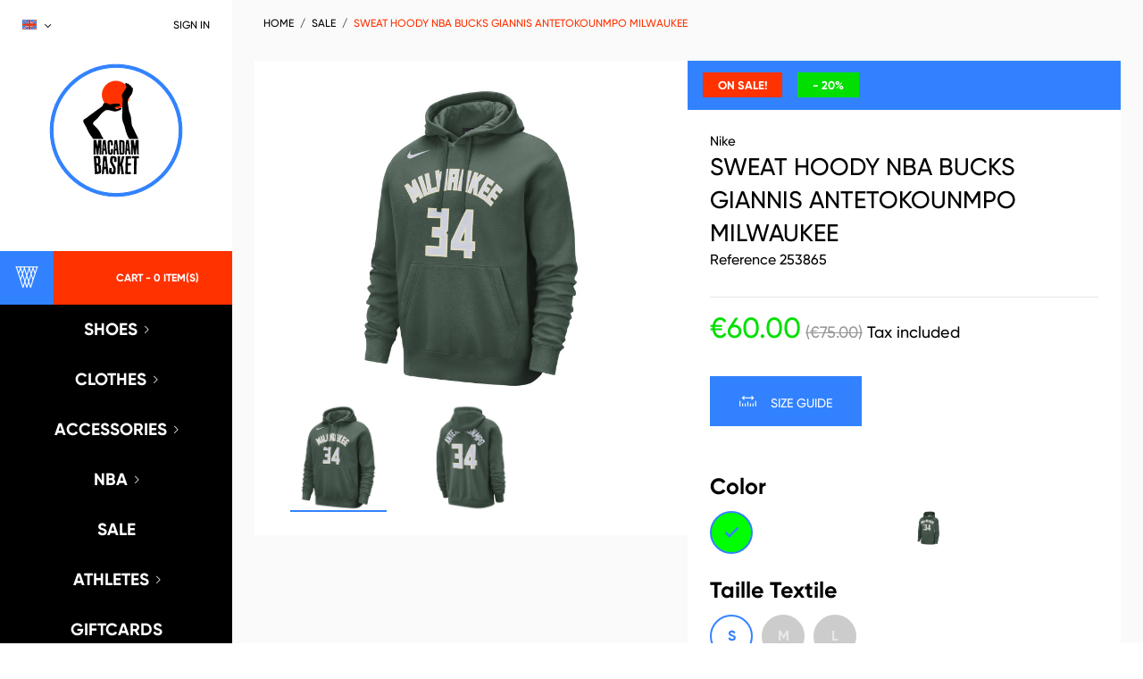

--- FILE ---
content_type: text/html; charset=utf-8
request_url: https://www.macadambasket.com/en/milwaukee-bucks-mil/14314-77915-sweat-hoody-nba-bucks-giannis-antetokounmpo-milwaukee.html
body_size: 22386
content:
<!doctype html>
<html lang="en">

  <head>
    
      
  <meta charset="utf-8">


  <meta http-equiv="x-ua-compatible" content="ie=edge">



  <link rel="canonical" href="https://www.macadambasket.com/en/sale/14314-sweat-hoody-nba-bucks-giannis-antetokounmpo-milwaukee.html">

  <title>Sweat Hoody Nba Bucks Giannis Antetokounmpo Milwaukee</title>
  <meta name="description" content="">
  <meta name="keywords" content="">
      
                  <link rel="alternate" href="https://www.macadambasket.com/fr/soldes/14314-sweat-hoody-nba-bucks-giannis-antetokounmpo-milwaukee.html" hreflang="fr-FR">
                  <link rel="alternate" href="https://www.macadambasket.com/en/sale/14314-sweat-hoody-nba-bucks-giannis-antetokounmpo-milwaukee.html" hreflang="en-US">
        



  <meta name="viewport" content="width=device-width, initial-scale=1.0, maximum-scale=1.0, user-scalable=0">



  <link rel="icon" type="image/vnd.microsoft.icon" href="https://www.macadambasket.com/img/favicon.ico?1631631066">
  <link rel="shortcut icon" type="image/x-icon" href="https://www.macadambasket.com/img/favicon.ico?1631631066">



    <link rel="stylesheet" href="https://www.macadambasket.com/themes/macadam-basket-V3/assets/css/theme.css" type="text/css" media="all">
  <link rel="stylesheet" href="https://www.macadambasket.com/modules/blockreassurance/views/dist/front.css" type="text/css" media="all">
  <link rel="stylesheet" href="https://www.macadambasket.com/modules/fastmagsync/css/front.css" type="text/css" media="all">
  <link rel="stylesheet" href="https://www.macadambasket.com/modules/ps_socialfollow/views/css/ps_socialfollow.css" type="text/css" media="all">
  <link rel="stylesheet" href="https://www.macadambasket.com/modules/sizeconversion/views/css/front.css" type="text/css" media="all">
  <link rel="stylesheet" href="https://www.macadambasket.com/modules/sizeconversion/views/css/shadowbox.css" type="text/css" media="all">
  <link rel="stylesheet" href="https://www.macadambasket.com/js/jquery/ui/themes/base/minified/jquery-ui.min.css" type="text/css" media="all">
  <link rel="stylesheet" href="https://www.macadambasket.com/js/jquery/ui/themes/base/minified/jquery.ui.theme.min.css" type="text/css" media="all">
  <link rel="stylesheet" href="https://www.macadambasket.com/js/jquery/plugins/fancybox/jquery.fancybox.css" type="text/css" media="all">
  <link rel="stylesheet" href="https://www.macadambasket.com/modules/giftcard/views/css/giftcard.css" type="text/css" media="all">
  <link rel="stylesheet" href="https://www.macadambasket.com/js/jquery/ui/themes/base/jquery.ui.core.css" type="text/css" media="all">
  <link rel="stylesheet" href="https://www.macadambasket.com/themes/macadam-basket-V3/modules/pm_advancedsearch4/views/css/pm_advancedsearch4-17.css" type="text/css" media="all">
  <link rel="stylesheet" href="https://www.macadambasket.com/themes/macadam-basket-V3/modules/pm_advancedsearch4/views/css/pm_advancedsearch4_dynamic.css" type="text/css" media="all">
  <link rel="stylesheet" href="https://www.macadambasket.com/themes/macadam-basket-V3/modules/pm_advancedsearch4/views/css/selectize/selectize.css" type="text/css" media="all">
  <link rel="stylesheet" href="https://www.macadambasket.com/themes/macadam-basket-V3/assets/css/custom.css" type="text/css" media="all">




  

  <script type="text/javascript">
        var ASPath = "\/modules\/pm_advancedsearch4\/";
        var ASSearchUrl = "https:\/\/www.macadambasket.com\/en\/module\/pm_advancedsearch4\/advancedsearch4";
        var Chronopost = {"ajax_endpoint":"https:\/\/www.macadambasket.com\/en\/module\/chronopost\/ajax?ajax=1"};
        var as4_orderBySalesAsc = "Sales: Lower first";
        var as4_orderBySalesDesc = "Sales: Highest first";
        var prestashop = {"cart":{"products":[],"totals":{"total":{"type":"total","label":"Total","amount":0,"value":"\u20ac0.00"},"total_including_tax":{"type":"total","label":"Total (tax incl.)","amount":0,"value":"\u20ac0.00"},"total_excluding_tax":{"type":"total","label":"Total (tax excl.)","amount":0,"value":"\u20ac0.00"}},"subtotals":{"products":{"type":"products","label":"Subtotal","amount":0,"value":"\u20ac0.00"},"discounts":null,"shipping":{"type":"shipping","label":"Shipping","amount":0,"value":""},"tax":null},"products_count":0,"summary_string":"0 items","vouchers":{"allowed":1,"added":[]},"discounts":[],"minimalPurchase":0,"minimalPurchaseRequired":""},"currency":{"id":1,"name":"Euro","iso_code":"EUR","iso_code_num":"978","sign":"\u20ac"},"customer":{"lastname":null,"firstname":null,"email":null,"birthday":null,"newsletter":null,"newsletter_date_add":null,"optin":null,"website":null,"company":null,"siret":null,"ape":null,"is_logged":false,"gender":{"type":null,"name":null},"addresses":[]},"language":{"name":"English","iso_code":"en","locale":"en-US","language_code":"en-US","is_rtl":"0","date_format_lite":"m\/d\/Y","date_format_full":"m\/d\/Y H:i:s","id":3},"page":{"title":"","canonical":null,"meta":{"title":"Sweat Hoody Nba Bucks Giannis Antetokounmpo Milwaukee","description":"","keywords":"","robots":"index"},"page_name":"product","body_classes":{"lang-en":true,"lang-rtl":false,"country-FR":true,"currency-EUR":true,"layout-full-width":true,"page-product":true,"tax-display-enabled":true,"product-id-14314":true,"product-Sweat Hoody Nba Bucks Giannis Antetokounmpo Milwaukee":true,"product-id-category-91":true,"product-id-manufacturer-2":true,"product-id-supplier-14":true,"product-on-sale":true,"product-available-for-order":true},"admin_notifications":[]},"shop":{"name":"Macadam Basket","logo":"https:\/\/www.macadambasket.com\/img\/macadam-basket-logo-1595924063.jpg","stores_icon":"https:\/\/www.macadambasket.com\/img\/logo_stores.png","favicon":"https:\/\/www.macadambasket.com\/img\/favicon.ico"},"urls":{"base_url":"https:\/\/www.macadambasket.com\/","current_url":"https:\/\/www.macadambasket.com\/en\/milwaukee-bucks-mil\/14314-77915-sweat-hoody-nba-bucks-giannis-antetokounmpo-milwaukee.html","shop_domain_url":"https:\/\/www.macadambasket.com","img_ps_url":"https:\/\/www.macadambasket.com\/img\/","img_cat_url":"https:\/\/www.macadambasket.com\/img\/c\/","img_lang_url":"https:\/\/www.macadambasket.com\/img\/l\/","img_prod_url":"https:\/\/www.macadambasket.com\/img\/p\/","img_manu_url":"https:\/\/www.macadambasket.com\/img\/m\/","img_sup_url":"https:\/\/www.macadambasket.com\/img\/su\/","img_ship_url":"https:\/\/www.macadambasket.com\/img\/s\/","img_store_url":"https:\/\/www.macadambasket.com\/img\/st\/","img_col_url":"https:\/\/www.macadambasket.com\/img\/co\/","img_url":"https:\/\/www.macadambasket.com\/themes\/macadam-basket-V3\/assets\/img\/","css_url":"https:\/\/www.macadambasket.com\/themes\/macadam-basket-V3\/assets\/css\/","js_url":"https:\/\/www.macadambasket.com\/themes\/macadam-basket-V3\/assets\/js\/","pic_url":"https:\/\/www.macadambasket.com\/upload\/","pages":{"address":"https:\/\/www.macadambasket.com\/en\/address","addresses":"https:\/\/www.macadambasket.com\/en\/addresses","authentication":"https:\/\/www.macadambasket.com\/en\/authentification","cart":"https:\/\/www.macadambasket.com\/en\/cart","category":"https:\/\/www.macadambasket.com\/en\/index.php?controller=category","cms":"https:\/\/www.macadambasket.com\/en\/index.php?controller=cms","contact":"https:\/\/www.macadambasket.com\/en\/contactez-nous","discount":"https:\/\/www.macadambasket.com\/en\/bons-de-reduction","guest_tracking":"https:\/\/www.macadambasket.com\/en\/guest-tracking","history":"https:\/\/www.macadambasket.com\/en\/historique-des-commandes","identity":"https:\/\/www.macadambasket.com\/en\/identity","index":"https:\/\/www.macadambasket.com\/en\/","my_account":"https:\/\/www.macadambasket.com\/en\/my-account","order_confirmation":"https:\/\/www.macadambasket.com\/en\/order-confirmation","order_detail":"https:\/\/www.macadambasket.com\/en\/index.php?controller=order-detail","order_follow":"https:\/\/www.macadambasket.com\/en\/details-de-la-commande","order":"https:\/\/www.macadambasket.com\/en\/order","order_return":"https:\/\/www.macadambasket.com\/en\/index.php?controller=order-return","order_slip":"https:\/\/www.macadambasket.com\/en\/credit-slip","pagenotfound":"https:\/\/www.macadambasket.com\/en\/page-non-trouvee","password":"https:\/\/www.macadambasket.com\/en\/mot-de-passe-oublie","pdf_invoice":"https:\/\/www.macadambasket.com\/en\/index.php?controller=pdf-invoice","pdf_order_return":"https:\/\/www.macadambasket.com\/en\/index.php?controller=pdf-order-return","pdf_order_slip":"https:\/\/www.macadambasket.com\/en\/index.php?controller=pdf-order-slip","prices_drop":"https:\/\/www.macadambasket.com\/en\/prices-drop","product":"https:\/\/www.macadambasket.com\/en\/index.php?controller=product","search":"https:\/\/www.macadambasket.com\/en\/search","sitemap":"https:\/\/www.macadambasket.com\/en\/plan-du-site","stores":"https:\/\/www.macadambasket.com\/en\/stores","supplier":"https:\/\/www.macadambasket.com\/en\/fournisseurs","register":"https:\/\/www.macadambasket.com\/en\/authentification?create_account=1","order_login":"https:\/\/www.macadambasket.com\/en\/order?login=1"},"alternative_langs":{"fr-FR":"https:\/\/www.macadambasket.com\/fr\/soldes\/14314-sweat-hoody-nba-bucks-giannis-antetokounmpo-milwaukee.html","en-US":"https:\/\/www.macadambasket.com\/en\/sale\/14314-sweat-hoody-nba-bucks-giannis-antetokounmpo-milwaukee.html"},"theme_assets":"\/themes\/macadam-basket-V3\/assets\/","actions":{"logout":"https:\/\/www.macadambasket.com\/en\/?mylogout="},"no_picture_image":{"bySize":{"small_default":{"url":"https:\/\/www.macadambasket.com\/img\/p\/en-default-small_default.jpg","width":150,"height":120},"medium_default":{"url":"https:\/\/www.macadambasket.com\/img\/p\/en-default-medium_default.jpg","width":380,"height":272},"cart_default":{"url":"https:\/\/www.macadambasket.com\/img\/p\/en-default-cart_default.jpg","width":388,"height":340},"home_default":{"url":"https:\/\/www.macadambasket.com\/img\/p\/en-default-home_default.jpg","width":586,"height":514},"large_default":{"url":"https:\/\/www.macadambasket.com\/img\/p\/en-default-large_default.jpg","width":750,"height":600}},"small":{"url":"https:\/\/www.macadambasket.com\/img\/p\/en-default-small_default.jpg","width":150,"height":120},"medium":{"url":"https:\/\/www.macadambasket.com\/img\/p\/en-default-cart_default.jpg","width":388,"height":340},"large":{"url":"https:\/\/www.macadambasket.com\/img\/p\/en-default-large_default.jpg","width":750,"height":600},"legend":""}},"configuration":{"display_taxes_label":true,"display_prices_tax_incl":true,"is_catalog":false,"show_prices":true,"opt_in":{"partner":false},"quantity_discount":{"type":"price","label":"Unit price"},"voucher_enabled":1,"return_enabled":1},"field_required":[],"breadcrumb":{"links":[{"title":"Home","url":"https:\/\/www.macadambasket.com\/en\/"},{"title":"Sale","url":"https:\/\/www.macadambasket.com\/en\/91-sale"},{"title":"Sweat Hoody Nba Bucks Giannis Antetokounmpo Milwaukee","url":"https:\/\/www.macadambasket.com\/en\/sale\/14314-77915-sweat-hoody-nba-bucks-giannis-antetokounmpo-milwaukee.html#\/couleur-vert\/size-s"}],"count":3},"link":{"protocol_link":"https:\/\/","protocol_content":"https:\/\/"},"time":1769788802,"static_token":"1927f4faaeb8ed4e71bc53894a482258","token":"95a57ed28f6542796da4af3829921b73","debug":false};
        var psemailsubscription_subscription = "https:\/\/www.macadambasket.com\/en\/module\/ps_emailsubscription\/subscription";
        var psr_icon_color = "#F19D76";
        var size_conversion_ajax_url = "https:\/\/www.macadambasket.com\/?fc=module&module=sizeconversion&controller=chart";
        var page_name = "product";
  </script>



	<!-- Global site tag (gtag.js) - Google Analytics -->
	<script async src="https://www.googletagmanager.com/gtag/js?id="UA-48540425-1"></script>
	<script>
	  window.dataLayer = window.dataLayer || [];
	  function gtag(){dataLayer.push(arguments);}
	  gtag('js', new Date());

	  gtag('config', 'UA-48540425-1', { 'anonymize_ip': true });
	</script>



  



    
  <meta property="og:type" content="product">
  <meta property="og:url" content="https://www.macadambasket.com/en/milwaukee-bucks-mil/14314-77915-sweat-hoody-nba-bucks-giannis-antetokounmpo-milwaukee.html">
  <meta property="og:title" content="Sweat Hoody Nba Bucks Giannis Antetokounmpo Milwaukee">
  <meta property="og:site_name" content="Macadam Basket">
  <meta property="og:description" content="">
  <meta property="og:image" content="https://www.macadambasket.com/43306-large_default/sweat-hoody-nba-bucks-giannis-antetokounmpo-milwaukee.jpg">
      <meta property="product:pretax_price:amount" content="50">
    <meta property="product:pretax_price:currency" content="EUR">
    <meta property="product:price:amount" content="60">
    <meta property="product:price:currency" content="EUR">
    
  </head>

  <body id="product" class="lang-en country-fr currency-eur layout-full-width page-product tax-display-enabled product-id-14314 product-sweat-hoody-nba-bucks-giannis-antetokounmpo-milwaukee product-id-category-91 product-id-manufacturer-2 product-id-supplier-14 product-on-sale product-available-for-order is-not-index">

    
      
    

    <main id="page" urls_pages_cart="https://www.macadambasket.com/en/cart" static_token="1927f4faaeb8ed4e71bc53894a482258">
      
              
      <header id="header">
        <div class="header-inner">
          
            
<div id="header-top-wrapper">
  
    <div class="header-nav">
        <div class="inner-wrapper">
          <div id="_desktop_language_selector">
  <div class="language-selector-wrapper">
    <div class="language-selector dropdown js-dropdown">
      <span class="hidden-ml-up">Language:</span>
      <span class="expand-more hidden-lg-down" data-toggle="dropdown">
                 <img class="lang-flag" src="https://www.macadambasket.com/img/l/3.jpg" />
              </span>
            <ul class="dropdown-menu hidden-lg-down">
                  <li >
            <a href="https://www.macadambasket.com/fr/soldes/14314-sweat-hoody-nba-bucks-giannis-antetokounmpo-milwaukee.html" class="dropdown-item">
                            fr
              </a>
          </li>
                  <li  class="current" >
            <a href="https://www.macadambasket.com/en/sale/14314-sweat-hoody-nba-bucks-giannis-antetokounmpo-milwaukee.html" class="dropdown-item">
                            en
              </a>
          </li>
              </ul>
      <select class="link hidden-ml-up">
                  <option value="https://www.macadambasket.com/fr/soldes/14314-sweat-hoody-nba-bucks-giannis-antetokounmpo-milwaukee.html"
            >
                            fr
            </option>
                  <option value="https://www.macadambasket.com/en/sale/14314-sweat-hoody-nba-bucks-giannis-antetokounmpo-milwaukee.html"
             selected="selected">
                            en
            </option>
              </select>
    </div>
  </div>
</div>
<div id="_desktop_user_info">
    <div class="header_user_info dropdown-mobile">
      <span class="js-toggle btn-toggle-mobile font-user hidden-ml-up"></span>
      <div class="js-toggle-list header_user_info__list dropdown-toggle-mobile">
                  <a
            href="https://www.macadambasket.com/en/my-account"
            title="Log in to your customer account"
            rel="nofollow"
          >
            <span>Sign in</span>
          </a>
                        </div>
  </div>
</div>

          <div class="hidden-ml-up mobile">
              <div id="menu-icon">
                 <span class="sw-topper"></span>
                 <span class="sw-bottom"></span>
                 <span class="sw-footer"></span>
              </div>
              <div class="top-logo" id="_mobile_logo"></div>
                                            <div id="_mobile_user_info"></div>
                                            <div id="_mobile_cart"></div>
                        </div>
        </div>
    </div>
  

  
    <div class="header-top">
         <div class="inner-wrapper hidden-lg-down">
            <div id="_desktop_logo">
                                <a href="https://www.macadambasket.com/">
                    <img class="logo img-responsive" src="https://www.macadambasket.com/img/macadam-basket-logo-1595924063.jpg" alt="Macadam Basket">
                  </a>
                        </div>
          
<div id="_desktop_cart">
  <input type="checkbox" id="toggle-cart" class="no-style">
  <div class="blockcart cart-preview inactive" data-refresh-url="//www.macadambasket.com/en/module/ps_shoppingcart/ajax">
    <label class="cart-header" for="toggle-cart">
        <div class="inner-wrapper">
                    <i class="icon-mb3-cart"></i>
          <span class="inner-cart">
            <span class="cart-title hidden-lg-down">Cart</span><span class="hidden-lg-down"> - </span>
            <span class="cart-products-count">0</span> <span class="hidden-lg-down">item(s)</span>
          </span>
        </div>
    </label>
    <div class="body cart-hover-content">
         <ul class="cart-list">
                  </ul>
         <div class="cart-subtotals">
                                            <div class="products">
                     <span class="label">Subtotal</span>
                     <span class="value">€0.00</span>
                </div>
                                                                                     <div class="shipping">
                     <span class="label">Shipping</span>
                     <span class="value"></span>
                </div>
                                                               </div>
         <div class="cart-footer">
             <div class="cart-total">
                  <span class="label">Total</span>
                  <span class="value">€0.00</span>
             </div>
             <div class="cart-wishlist-action">
                                  <a class="btn fill cart-wishlist-checkout font-cart" href="//www.macadambasket.com/en/cart?action=show">Checkout</a>
             </div>
         </div>
     </div>
  </div>
</div>



<div class="main-menu js-top-menu mobile position-static hidden-lg-down" id="_desktop_top_menu">
    
          <ul class="top-menu" id="top-menu" data-depth="0">
                    <li class="category" id="category-12">
                          <a
                class="dropdown-item with-ul"
                href="https://www.macadambasket.com/en/12-shoes" data-depth="0"
                              >
                Shoes
                                                    
                    <span data-target="#top_sub_menu_51853" data-toggle="collapse" class="navbar-toggler collapse-icons">
                      <i class="material-icons add">&#xE313;</i>
                      <i class="material-icons remove">&#xE316;</i>
                    </span>
                              </a>
                            <div  class="popover sub-menu js-sub-menu submenu collapse" id="top_sub_menu_51853">
                              <div class="inner-wrapper">
                              
          <ul class="top-menu"  data-depth="1">
                    <li class="category" id="category-37">
                          <a
                class="dropdown-item dropdown-submenu "
                href="https://www.macadambasket.com/en/37-performance" data-depth="1"
                              >
                Performance
                              </a>
                          </li>
                    <li class="category" id="category-38">
                          <a
                class="dropdown-item dropdown-submenu "
                href="https://www.macadambasket.com/en/38-lifestyle" data-depth="1"
                              >
                Lifestyle
                              </a>
                          </li>
                    <li class="category" id="category-39">
                          <a
                class="dropdown-item dropdown-submenu "
                href="https://www.macadambasket.com/en/39-retro" data-depth="1"
                              >
                Retro
                              </a>
                          </li>
              </ul>
    
                                                </div>
                              </div>
                          </li>
                    <li class="category" id="category-18">
                          <a
                class="dropdown-item with-ul"
                href="https://www.macadambasket.com/en/18-clothes" data-depth="0"
                              >
                Clothes
                                                    
                    <span data-target="#top_sub_menu_1590" data-toggle="collapse" class="navbar-toggler collapse-icons">
                      <i class="material-icons add">&#xE313;</i>
                      <i class="material-icons remove">&#xE316;</i>
                    </span>
                              </a>
                            <div  class="popover sub-menu js-sub-menu submenu collapse" id="top_sub_menu_1590">
                              <div class="inner-wrapper">
                              
          <ul class="top-menu"  data-depth="1">
                    <li class="category" id="category-172">
                          <a
                class="dropdown-item dropdown-submenu "
                href="https://www.macadambasket.com/en/172-womens" data-depth="1"
                              >
                Womens
                              </a>
                          </li>
                    <li class="category" id="category-19">
                          <a
                class="dropdown-item dropdown-submenu "
                href="https://www.macadambasket.com/en/19-jersey" data-depth="1"
                              >
                Jersey
                              </a>
                          </li>
                    <li class="category" id="category-20">
                          <a
                class="dropdown-item dropdown-submenu "
                href="https://www.macadambasket.com/en/20-shorts" data-depth="1"
                              >
                Shorts
                              </a>
                          </li>
                    <li class="category" id="category-21">
                          <a
                class="dropdown-item dropdown-submenu "
                href="https://www.macadambasket.com/en/21-tee-shirts" data-depth="1"
                              >
                Tee-Shirts
                              </a>
                          </li>
                    <li class="category" id="category-35">
                          <a
                class="dropdown-item dropdown-submenu "
                href="https://www.macadambasket.com/en/35-jackets" data-depth="1"
                              >
                Jackets
                              </a>
                          </li>
                    <li class="category" id="category-22">
                          <a
                class="dropdown-item dropdown-submenu "
                href="https://www.macadambasket.com/en/22-sweats" data-depth="1"
                              >
                Sweats
                              </a>
                          </li>
                    <li class="category" id="category-26">
                          <a
                class="dropdown-item dropdown-submenu "
                href="https://www.macadambasket.com/en/26-pants" data-depth="1"
                              >
                Pants
                              </a>
                          </li>
                    <li class="category" id="category-23">
                          <a
                class="dropdown-item dropdown-submenu "
                href="https://www.macadambasket.com/en/23-underwear" data-depth="1"
                              >
                Underwear
                              </a>
                          </li>
                    <li class="category" id="category-191">
                          <a
                class="dropdown-item dropdown-submenu "
                href="https://www.macadambasket.com/en/191-survetements" data-depth="1"
                              >
                Survêtements
                              </a>
                          </li>
              </ul>
    
                                                </div>
                              </div>
                          </li>
                    <li class="category" id="category-28">
                          <a
                class="dropdown-item with-ul"
                href="https://www.macadambasket.com/en/28-accessoires" data-depth="0"
                              >
                Accessories
                                                    
                    <span data-target="#top_sub_menu_44411" data-toggle="collapse" class="navbar-toggler collapse-icons">
                      <i class="material-icons add">&#xE313;</i>
                      <i class="material-icons remove">&#xE316;</i>
                    </span>
                              </a>
                            <div  class="popover sub-menu js-sub-menu submenu collapse" id="top_sub_menu_44411">
                              <div class="inner-wrapper">
                              
          <ul class="top-menu"  data-depth="1">
                    <li class="category" id="category-29">
                          <a
                class="dropdown-item dropdown-submenu "
                href="https://www.macadambasket.com/en/29-socks" data-depth="1"
                              >
                Socks
                              </a>
                          </li>
                    <li class="category" id="category-30">
                          <a
                class="dropdown-item dropdown-submenu "
                href="https://www.macadambasket.com/en/30-bags" data-depth="1"
                              >
                Bags
                              </a>
                          </li>
                    <li class="category" id="category-32">
                          <a
                class="dropdown-item dropdown-submenu "
                href="https://www.macadambasket.com/en/32-balloons-baskets" data-depth="1"
                              >
                Balloons / Baskets
                              </a>
                          </li>
                    <li class="category" id="category-205">
                          <a
                class="dropdown-item dropdown-submenu "
                href="https://www.macadambasket.com/en/205-mini-paniers" data-depth="1"
                              >
                Mini-Paniers
                              </a>
                          </li>
                    <li class="category" id="category-31">
                          <a
                class="dropdown-item dropdown-submenu "
                href="https://www.macadambasket.com/en/31-caps-beanies" data-depth="1"
                              >
                Caps / Beanies
                              </a>
                          </li>
                    <li class="category" id="category-169">
                          <a
                class="dropdown-item dropdown-submenu "
                href="https://www.macadambasket.com/en/169-bandeaux-poignets" data-depth="1"
                              >
                Bandeaux / Poignets
                              </a>
                          </li>
                    <li class="category" id="category-33">
                          <a
                class="dropdown-item dropdown-submenu "
                href="https://www.macadambasket.com/en/33-protections" data-depth="1"
                              >
                Protections
                              </a>
                          </li>
                    <li class="category" id="category-126">
                          <a
                class="dropdown-item dropdown-submenu "
                href="https://www.macadambasket.com/en/126-nettoyage" data-depth="1"
                              >
                Nettoyage
                              </a>
                          </li>
                    <li class="category" id="category-171">
                          <a
                class="dropdown-item dropdown-submenu "
                href="https://www.macadambasket.com/en/171-gourdes-bidons" data-depth="1"
                              >
                Gourdes / Bidons
                              </a>
                          </li>
                    <li class="category" id="category-34">
                          <a
                class="dropdown-item dropdown-submenu "
                href="https://www.macadambasket.com/en/34-bonnets" data-depth="1"
                              >
                Bonnets
                              </a>
                          </li>
              </ul>
    
                                                </div>
                              </div>
                          </li>
                    <li class="category" id="category-90">
                          <a
                class="dropdown-item with-ul"
                href="https://www.macadambasket.com/en/90-nba" data-depth="0"
                              >
                NBA
                                                    
                    <span data-target="#top_sub_menu_38901" data-toggle="collapse" class="navbar-toggler collapse-icons">
                      <i class="material-icons add">&#xE313;</i>
                      <i class="material-icons remove">&#xE316;</i>
                    </span>
                              </a>
                            <div  class="popover sub-menu js-sub-menu submenu collapse" id="top_sub_menu_38901">
                              <div class="inner-wrapper">
                              
          <ul class="top-menu"  data-depth="1">
                    <li class="category" id="category-173">
                          <a
                class="dropdown-item dropdown-submenu "
                href="https://www.macadambasket.com/en/173-atlanta-hawks-atl" data-depth="1"
                              >
                Atlanta Hawks (ATL)
                              </a>
                          </li>
                    <li class="category" id="category-167">
                          <a
                class="dropdown-item dropdown-submenu "
                href="https://www.macadambasket.com/en/167-boston-celtics-bos" data-depth="1"
                              >
                Boston Celtics [BOS)
                              </a>
                          </li>
                    <li class="category" id="category-161">
                          <a
                class="dropdown-item dropdown-submenu "
                href="https://www.macadambasket.com/en/161-brooklyn-nets-bkn" data-depth="1"
                              >
                Brooklyn Nets (BKN)
                              </a>
                          </li>
                    <li class="category" id="category-190">
                          <a
                class="dropdown-item dropdown-submenu "
                href="https://www.macadambasket.com/en/190-charlotte-hornets-cha" data-depth="1"
                              >
                Charlotte Hornets (CHA)
                              </a>
                          </li>
                    <li class="category" id="category-163">
                          <a
                class="dropdown-item dropdown-submenu "
                href="https://www.macadambasket.com/en/163-chicago-bulls-chi" data-depth="1"
                              >
                Chicago Bulls (CHI)
                              </a>
                          </li>
                    <li class="category" id="category-174">
                          <a
                class="dropdown-item dropdown-submenu "
                href="https://www.macadambasket.com/en/174-cleveland-cavaliers-cle" data-depth="1"
                              >
                Cleveland Cavaliers (CLE)
                              </a>
                          </li>
                    <li class="category" id="category-168">
                          <a
                class="dropdown-item dropdown-submenu "
                href="https://www.macadambasket.com/en/168-dallas-mavericks-dal" data-depth="1"
                              >
                Dallas Mavericks (DAL)
                              </a>
                          </li>
                    <li class="category" id="category-179">
                          <a
                class="dropdown-item dropdown-submenu "
                href="https://www.macadambasket.com/en/179-denver-nuggets-den" data-depth="1"
                              >
                Denver Nuggets (DEN)
                              </a>
                          </li>
                    <li class="category" id="category-194">
                          <a
                class="dropdown-item dropdown-submenu "
                href="https://www.macadambasket.com/en/194-detroit-pistons-det" data-depth="1"
                              >
                Detroit Pistons (DET)
                              </a>
                          </li>
                    <li class="category" id="category-162">
                          <a
                class="dropdown-item dropdown-submenu "
                href="https://www.macadambasket.com/en/162-golden-state-warriors-gsw" data-depth="1"
                              >
                Golden State Warriors (GSW)
                              </a>
                          </li>
                    <li class="category" id="category-180">
                          <a
                class="dropdown-item dropdown-submenu "
                href="https://www.macadambasket.com/en/180-houston-rockets-hou" data-depth="1"
                              >
                Houston Rockets (HOU)
                              </a>
                          </li>
                    <li class="category" id="category-175">
                          <a
                class="dropdown-item dropdown-submenu "
                href="https://www.macadambasket.com/en/175-indiana-pacers-ind" data-depth="1"
                              >
                Indiana Pacers (IND)
                              </a>
                          </li>
                    <li class="category" id="category-165">
                          <a
                class="dropdown-item dropdown-submenu "
                href="https://www.macadambasket.com/en/165-los-angeles-clippers-lac" data-depth="1"
                              >
                Los Angeles Clippers (LAC)
                              </a>
                          </li>
                    <li class="category" id="category-157">
                          <a
                class="dropdown-item dropdown-submenu "
                href="https://www.macadambasket.com/en/157-los-angeles-lakers" data-depth="1"
                              >
                Los Angeles Lakers (LAL)
                              </a>
                          </li>
                    <li class="category" id="category-181">
                          <a
                class="dropdown-item dropdown-submenu "
                href="https://www.macadambasket.com/en/181-memphis-grizzlies-mem" data-depth="1"
                              >
                Memphis Grizzlies (MEM)
                              </a>
                          </li>
                    <li class="category" id="category-164">
                          <a
                class="dropdown-item dropdown-submenu "
                href="https://www.macadambasket.com/en/164-miami-heat-mia" data-depth="1"
                              >
                Miami Heat (MIA)
                              </a>
                          </li>
                    <li class="category" id="category-193">
                          <a
                class="dropdown-item dropdown-submenu "
                href="https://www.macadambasket.com/en/193-milwaukee-bucks-mil" data-depth="1"
                              >
                Milwaukee Bucks (MIL)
                              </a>
                          </li>
                    <li class="category" id="category-182">
                          <a
                class="dropdown-item dropdown-submenu "
                href="https://www.macadambasket.com/en/182-minnesota-timberwolves-min" data-depth="1"
                              >
                Minnesota Timberwolves (MIN)
                              </a>
                          </li>
                    <li class="category" id="category-183">
                          <a
                class="dropdown-item dropdown-submenu "
                href="https://www.macadambasket.com/en/183-new-orleans-pelicans-nol" data-depth="1"
                              >
                New Orleans Pelicans (NOL)
                              </a>
                          </li>
                    <li class="category" id="category-166">
                          <a
                class="dropdown-item dropdown-submenu "
                href="https://www.macadambasket.com/en/166-new-york-knicks-nyk" data-depth="1"
                              >
                New York Knicks (NYK)
                              </a>
                          </li>
                    <li class="category" id="category-184">
                          <a
                class="dropdown-item dropdown-submenu "
                href="https://www.macadambasket.com/en/184-oklahoma-city-thunder-okl" data-depth="1"
                              >
                Oklahoma City Thunder (OKL)
                              </a>
                          </li>
                    <li class="category" id="category-176">
                          <a
                class="dropdown-item dropdown-submenu "
                href="https://www.macadambasket.com/en/176-orlando-magic-orl" data-depth="1"
                              >
                Orlando Magic (ORL)
                              </a>
                          </li>
                    <li class="category" id="category-177">
                          <a
                class="dropdown-item dropdown-submenu "
                href="https://www.macadambasket.com/en/177-philadelphia-76ers-phi" data-depth="1"
                              >
                Philadelphia 76ers (PHI)
                              </a>
                          </li>
                    <li class="category" id="category-185">
                          <a
                class="dropdown-item dropdown-submenu "
                href="https://www.macadambasket.com/en/185-phoenix-suns-phx" data-depth="1"
                              >
                Phoenix Suns (PHX)
                              </a>
                          </li>
                    <li class="category" id="category-186">
                          <a
                class="dropdown-item dropdown-submenu "
                href="https://www.macadambasket.com/en/186-portland-trail-blazers-por" data-depth="1"
                              >
                Portland Trail Blazers (POR)
                              </a>
                          </li>
                    <li class="category" id="category-187">
                          <a
                class="dropdown-item dropdown-submenu "
                href="https://www.macadambasket.com/en/187-sacramenton-kings-sac" data-depth="1"
                              >
                Sacramenton Kings (SAC)
                              </a>
                          </li>
                    <li class="category" id="category-188">
                          <a
                class="dropdown-item dropdown-submenu "
                href="https://www.macadambasket.com/en/188-san-antonio-spurs-sas" data-depth="1"
                              >
                San Antonio Spurs (SAS)
                              </a>
                          </li>
                    <li class="category" id="category-192">
                          <a
                class="dropdown-item dropdown-submenu "
                href="https://www.macadambasket.com/en/192-toronto-raptors-tor" data-depth="1"
                              >
                Toronto Raptors (TOR)
                              </a>
                          </li>
                    <li class="category" id="category-189">
                          <a
                class="dropdown-item dropdown-submenu "
                href="https://www.macadambasket.com/en/189-utah-jazz-uta" data-depth="1"
                              >
                Utah Jazz (UTA)
                              </a>
                          </li>
                    <li class="category" id="category-178">
                          <a
                class="dropdown-item dropdown-submenu "
                href="https://www.macadambasket.com/en/178-washignton-wizards-was" data-depth="1"
                              >
                Washignton Wizards (WAS)
                              </a>
                          </li>
              </ul>
    
                                                </div>
                              </div>
                          </li>
                    <li class="category" id="category-91">
                          <a
                class="dropdown-item "
                href="https://www.macadambasket.com/en/91-sale" data-depth="0"
                              >
                Sale
                              </a>
                          </li>
                    <li class="category" id="category-88">
                          <a
                class="dropdown-item with-ul"
                href="https://www.macadambasket.com/en/88-athletes" data-depth="0"
                              >
                Athletes
                                                    
                    <span data-target="#top_sub_menu_2714" data-toggle="collapse" class="navbar-toggler collapse-icons">
                      <i class="material-icons add">&#xE313;</i>
                      <i class="material-icons remove">&#xE316;</i>
                    </span>
                              </a>
                            <div  class="popover sub-menu js-sub-menu submenu collapse" id="top_sub_menu_2714">
                              <div class="inner-wrapper">
                              
          <ul class="top-menu"  data-depth="1">
                    <li class="category" id="category-201">
                          <a
                class="dropdown-item dropdown-submenu "
                href="https://www.macadambasket.com/en/201-ja-morant" data-depth="1"
                              >
                Ja Morant
                              </a>
                          </li>
                    <li class="category" id="category-93">
                          <a
                class="dropdown-item dropdown-submenu "
                href="https://www.macadambasket.com/en/93-lebron-james" data-depth="1"
                              >
                LeBron James
                              </a>
                          </li>
                    <li class="category" id="category-103">
                          <a
                class="dropdown-item dropdown-submenu "
                href="https://www.macadambasket.com/en/103-stephen-curry" data-depth="1"
                              >
                Stephen Curry
                              </a>
                          </li>
                    <li class="category" id="category-119">
                          <a
                class="dropdown-item dropdown-submenu "
                href="https://www.macadambasket.com/en/119-lamelo-ball" data-depth="1"
                              >
                Lamelo Ball
                              </a>
                          </li>
                    <li class="category" id="category-207">
                          <a
                class="dropdown-item dropdown-submenu "
                href="https://www.macadambasket.com/en/207-victor-wembanyama" data-depth="1"
                              >
                Victor Wembanyama
                              </a>
                          </li>
                    <li class="category" id="category-210">
                          <a
                class="dropdown-item dropdown-submenu "
                href="https://www.macadambasket.com/en/210-anthony-edwards" data-depth="1"
                              >
                Anthony Edwards
                              </a>
                          </li>
                    <li class="category" id="category-92">
                          <a
                class="dropdown-item dropdown-submenu "
                href="https://www.macadambasket.com/en/92-kevin-durant" data-depth="1"
                              >
                Kevin Durant
                              </a>
                          </li>
                    <li class="category" id="category-202">
                          <a
                class="dropdown-item dropdown-submenu "
                href="https://www.macadambasket.com/en/202-luka-doncic" data-depth="1"
                              >
                Luka Dončić
                              </a>
                          </li>
                    <li class="category" id="category-140">
                          <a
                class="dropdown-item dropdown-submenu "
                href="https://www.macadambasket.com/en/140-giannis-antetokounmpo" data-depth="1"
                              >
                Giannis Antetokounmpo
                              </a>
                          </li>
                    <li class="category" id="category-203">
                          <a
                class="dropdown-item dropdown-submenu "
                href="https://www.macadambasket.com/en/203-jayson-tatum" data-depth="1"
                              >
                Jayson Tatum
                              </a>
                          </li>
                    <li class="category" id="category-145">
                          <a
                class="dropdown-item dropdown-submenu "
                href="https://www.macadambasket.com/en/145-james-harden" data-depth="1"
                              >
                James Harden
                              </a>
                          </li>
                    <li class="category" id="category-98">
                          <a
                class="dropdown-item dropdown-submenu "
                href="https://www.macadambasket.com/en/98-damian-lillard" data-depth="1"
                              >
                Damian Lillard
                              </a>
                          </li>
                    <li class="category" id="category-197">
                          <a
                class="dropdown-item dropdown-submenu "
                href="https://www.macadambasket.com/en/197-donovan-mitchell" data-depth="1"
                              >
                Donovan Mitchell
                              </a>
                          </li>
                    <li class="category" id="category-209">
                          <a
                class="dropdown-item dropdown-submenu "
                href="https://www.macadambasket.com/en/209-sabrina-ionescu" data-depth="1"
                              >
                Sabrina Ionescu
                              </a>
                          </li>
                    <li class="category" id="category-208">
                          <a
                class="dropdown-item dropdown-submenu "
                href="https://www.macadambasket.com/en/208-devin-booker" data-depth="1"
                              >
                Devin Booker
                              </a>
                          </li>
              </ul>
    
                                                </div>
                              </div>
                          </li>
                    <li class="category" id="category-199">
                          <a
                class="dropdown-item "
                href="https://www.macadambasket.com/en/199-giftcards" data-depth="0"
                              >
                Giftcards
                              </a>
                          </li>
              </ul>
    
</div>
<!-- Block search module TOP -->
<div id="_desktop_search_bar">
	<div id="search_widget" class="search-widget js-custom-search" data-search-controller-url="//www.macadambasket.com/en/search" data-list-item-template="&lt;div class=&quot;results_item&quot;&gt;&lt;div class=&quot;item_img&quot;&gt;&lt;img class=&quot;item_thumbnail&quot; src=&quot;{{imageUrl}}&quot; alt=&quot;{{name}}&quot;&gt;&lt;/div&gt;&lt;div class=&quot;item_des&quot;&gt;&lt;span class=&quot;item_name&quot;&gt;{{name}}&lt;/span&gt;&lt;span class=&quot;item_price&quot;&gt;{{price}}&lt;/span&gt;&amp;nbsp;&lt;span class=&quot;regular_price&quot;&gt;({{regular_price}})&lt;/span&gt;&lt;/div&gt;&lt;/div&gt;">
		<div class="search-bar">
			<form class="search-bar__wrap" method="get" action="//www.macadambasket.com/en/search">
				<input type="hidden" name="controller" value="search">
				<input class="search-bar__text" type="text" name="s" value="" placeholder="Search results for">
				<button class="search-bar__btn font-search" type="submit">
				</button>
			</form>
		</div>
	</div>
</div>
<!-- /Block search module TOP -->

        </div>
        <div id="mobile_top_menu_wrapper" class="row hidden-ml-up">
          <div class="wrapper-nav">
                                          <div id="_mobile_currency_selector"></div>
                                          <div id="_mobile_language_selector"></div>
                        </div>
                    <div class="wrapper-modules">
            <div id="_mobile_search_bar"></div>
          </div>
                    <div class="js-top-menu mobile" id="_mobile_top_menu"></div>
        </div>
    </div>
  
</div>
<div class="header-bottom hidden-lg-down">
    
  <div id="_desktop_social">
	  <div class="block-social">
	  		    <ul>
	      	        <li class="facebook">
						<a href="https://www.facebook.com/MacadamBasket" target="_blank" title="Facebook">
							<span class="sr-only">Facebook</span>
						</a>
					</li>
	      	        <li class="tiktok">
						<a href="https://www.tiktok.com/@macadambasket" target="_blank" title="TikTok">
							<span class="sr-only">TikTok</span>
						</a>
					</li>
	      	        <li class="twitter">
						<a href="https://www.macadambasket.com/coolkicks/" target="_blank" title="Blog Cool Kicks">
							<span class="sr-only">Blog Cool Kicks</span>
						</a>
					</li>
	      	    </ul>
	  </div>
  </div>


    <div id="_desktop_copyright">
      
          <p class="copyright">
            2026 © Macadam Basket
          </p>
      
      <p class='customized'>
        Tuned with <span class='material-icons md-18 loud'>favorite</span> by <a href='https://felixgodefroy.com' target='_blank'>Felix&nbsp;Godefroy</a>&nbsp;&&nbsp;<a href='https://www.organicweb.fr' target='_blank' title='Agence Web à Avignon'>Organic&nbsp;Web</a>
      </p>
    </div>
</div>

          
        </div>
      </header>

      <section id="wrapper">
                    <div class="topcolumn-section">
            
          </div>
          
              <nav data-depth="3" class="breadcrumb">
  <ol class="container -responsive" itemscope itemtype="http://schema.org/BreadcrumbList">
    
              
          <li itemprop="itemListElement" itemscope itemtype="http://schema.org/ListItem">
            <a itemprop="item" href="https://www.macadambasket.com/en/">
              <span itemprop="name">Home</span>
            </a>
            <meta itemprop="position" content="1">
          </li>
        
              
          <li itemprop="itemListElement" itemscope itemtype="http://schema.org/ListItem">
            <a itemprop="item" href="https://www.macadambasket.com/en/91-sale">
              <span itemprop="name">Sale</span>
            </a>
            <meta itemprop="position" content="2">
          </li>
        
              
          <li itemprop="itemListElement" itemscope itemtype="http://schema.org/ListItem">
            <a itemprop="item" href="https://www.macadambasket.com/en/sale/14314-77915-sweat-hoody-nba-bucks-giannis-antetokounmpo-milwaukee.html#/couleur-vert/size-s">
              <span itemprop="name">Sweat Hoody Nba Bucks Giannis Antetokounmpo Milwaukee</span>
            </a>
            <meta itemprop="position" content="3">
          </li>
        
          
  </ol>
</nav>
          
                      
            
                  
            
        
                
        <div class="clearfix commons-column">
            <div class="wrapper-columns row">
            
              
<aside id="notifications">
  <div class="container">
    <div class="row">
      <div class="col no-padding">
        
        
        
              </div>
    </div>
  </div>
</aside>
            
            

            
  <div id="content-wrapper" class="col-12">
  	
    
  <section id="main" itemscope itemtype="https://schema.org/Product">
    <div class="row">
      <div class="col-lg-6 l-column p-page no-padding">
        
          <section class="page-content" id="content">
            
              
                <div class="images-container">
  
    <div class="product-cover">
          <a href="https://www.macadambasket.com/43306-large_default/sweat-hoody-nba-bucks-giannis-antetokounmpo-milwaukee.jpg" title="">
        <img class="js-qv-product-cover" src="https://www.macadambasket.com/43306-large_default/sweat-hoody-nba-bucks-giannis-antetokounmpo-milwaukee.jpg" alt="" title="" style="width:100%;" itemprop="image">
      </a>
      <div class="layer" data-toggle="modal" data-target="#product-modal">
                <i class="icon-mb3-loupe zoom-in"></i>
      </div>
        </div>
  
  
    <div class="wrapper-thumbnails">
      <div class="scroll-box-arrows">
        <i class="material-icons left">&#xE314;</i>
        <i class="material-icons right">&#xE315;</i>
      </div>
      <div class="arrows js-arrows">
        <i class="material-icons arrow-left js-arrow-left">&#xE314;</i>
        <i class="material-icons arrow-right js-arrow-right">&#xE315;</i>
      </div>
      <div class="js-qv-mask mask">
        <ul class="product-images js-qv-product-images">
                      <li class="thumb-container">
              <img
                class="thumb js-thumb  selected "
                data-image-medium-src="https://www.macadambasket.com/43306-medium_default/sweat-hoody-nba-bucks-giannis-antetokounmpo-milwaukee.jpg"
                data-image-large-src="https://www.macadambasket.com/43306-large_default/sweat-hoody-nba-bucks-giannis-antetokounmpo-milwaukee.jpg"
                src="https://www.macadambasket.com/43306-home_default/sweat-hoody-nba-bucks-giannis-antetokounmpo-milwaukee.jpg"
                alt=""
                title=""
                width="100"
                itemprop="image"
              >
              <span class="thumb-label"></span>
            </li>
                      <li class="thumb-container">
              <img
                class="thumb js-thumb "
                data-image-medium-src="https://www.macadambasket.com/43305-medium_default/sweat-hoody-nba-bucks-giannis-antetokounmpo-milwaukee.jpg"
                data-image-large-src="https://www.macadambasket.com/43305-large_default/sweat-hoody-nba-bucks-giannis-antetokounmpo-milwaukee.jpg"
                src="https://www.macadambasket.com/43305-home_default/sweat-hoody-nba-bucks-giannis-antetokounmpo-milwaukee.jpg"
                alt=""
                title=""
                width="100"
                itemprop="image"
              >
              <span class="thumb-label"></span>
            </li>
                  </ul>
      </div>
    </div>
  
</div>

              
            
          </section>
        
        </div>
        <div class="col-lg-6 r-column">
          
            <ul class="product-flags">
                                            <li class="product-flag on-sale"><span>On sale!</span></li>
                              <li class="product-flag discount"><span>-20%</span></li>
                                                                                  <li class="product-flag discount-percentage">- 20%</li>
                                                            </ul>
          
          
            
                              <div class="product-manufacturer">
                  <span>
                    <a href="https://www.macadambasket.com/en/brand/2-nike">Nike</a>
                  </span>
                  <meta itemprop="brand" content="Nike" />
                </div>
                            <h1 class="h1 product-name" itemprop="name">Sweat Hoody Nba Bucks Giannis Antetokounmpo Milwaukee</h1>
            
          
                    
            
                
      <div class="product-reference">
      <label class="label">Reference </label>
      <span itemprop="sku">253865</span>
    </div>
    
            
            
                <div class="product-prices">

    
      <div class="product-price h5 has-discount" itemprop="offers" itemscope itemtype="https://schema.org/Offer">
        <link itemprop="availability" href="https://schema.org/InStock"/>
        <meta itemprop="priceCurrency" content="EUR">
        <meta itemprop="url" content="https://www.macadambasket.com/en/sale/14314-77915-sweat-hoody-nba-bucks-giannis-antetokounmpo-milwaukee.html#/1608-couleur-vert/2041-size-s">
        <div class="current-price">
          <span class="price" itemprop="price" content="60">€60.00</span>
        </div>
        
                      <p class="product-unit-price sub">(€75.00)</p>
                                          Tax included
                  
      </div>
    

    
          

    
          

    
          

    

    <div class="tax-shipping-delivery-label">
                          
      
                        </div>
  </div>
            
          
                    <div class="product-information">
                        <div class="product-actions">
              
                <form action="https://www.macadambasket.com/en/cart" method="post" id="add-to-cart-or-refresh">
                  <input type="hidden" name="token" value="1927f4faaeb8ed4e71bc53894a482258">
                  <input type="hidden" name="id_product" value="14314" id="product_page_product_id">
                  <input type="hidden" name="id_customization" value="0" id="product_customization_id">

                  <div class='row'>
                    <div class="col-12">
                      
                        <div class="product-additional-info">
  

  
<div id="size_conversion_chart_button">
  <div id="Size Guide">
    <a href="#" class="btn btn-primary btn-sm icon-mb3-quickview" charts='[{&quot;id_conversion_chart&quot;:&quot;11&quot;,&quot;id_attribute_group&quot;:&quot;10&quot;,&quot;all_products&quot;:&quot;0&quot;,&quot;display_method&quot;:&quot;popup&quot;,&quot;id_product&quot;:null,&quot;id_category&quot;:&quot;18&quot;,&quot;button_text&quot;:&quot;&quot;}]' chart-hook="productButtons" id="boom_allez">
              Size Guide
          </a>
  </div>
</div>

</div>
                      
                    </div>
                  </div>

                  <div class="row">
                    <div class="col-xs-12 col-sm-6">
                      
                        <div class="product-variants">
                <div class="clearfix product-variants-item">
      <span class="control-label">Color</span>
              <ul id="group_5">
                      <li class="float-xs-left input-container">
              <label>
                <input class="input-color" type="radio" data-product-attribute="5" name="group[5]" value="1608" title="VERT" checked="checked">
                <span
                  class="color" style="background-color: #00ff00"                                   ><span class="sr-only">VERT</span></span>
                                              </label>
            </li>
                  </ul>
          </div>
                  <div class="clearfix product-variants-item">
      <span class="control-label">Taille textile</span>
              <ul id="group_10">
                      <li class="input-container float-xs-left">
              <label>
                <input class="input-radio" type="radio" data-product-attribute="10" name="group[10]" value="2041" checked="checked">
                <span class="radio-label">  S</span>
              </label>
            </li>
                      <li class="input-container float-xs-left">
              <label>
                <input class="input-radio disabled" type="radio" data-product-attribute="10" name="group[10]" value="2042"disabled="disabled">
                <span class="radio-label"> M</span>
              </label>
            </li>
                      <li class="input-container float-xs-left">
              <label>
                <input class="input-radio disabled" type="radio" data-product-attribute="10" name="group[10]" value="2043"disabled="disabled">
                <span class="radio-label">L</span>
              </label>
            </li>
                      <li class="input-container float-xs-left">
              <label>
                <input class="input-radio disabled" type="radio" data-product-attribute="10" name="group[10]" value="2044"disabled="disabled">
                <span class="radio-label">XL</span>
              </label>
            </li>
                      <li class="input-container float-xs-left">
              <label>
                <input class="input-radio disabled" type="radio" data-product-attribute="10" name="group[10]" value="2046"disabled="disabled">
                <span class="radio-label">XXL</span>
              </label>
            </li>
                  </ul>
          </div>
      </div>
                      
                    </div>
                                                            <div id="accessories-as-color" class="col-xs-12 col-sm-6">
                      <div class="product-variants">
                        <div class="clearfix product-variants-item">
                          <span class="control-label invisible">Colors</span>
                          
                            <ul class="list-inline">
                                                              
                                  
  <li class="list-inline-item">
    <a href="https://www.macadambasket.com/en/sale/11595-65388-sweat-hoody-nba-bucks-giannis-antetokounmpo-milwaukee.html#/1608-couleur-vert/2041-size-s" class="thumbnail product-thumbnail" title="Sweat Hoody Nba Bucks Giannis Antetokounmpo Milwaukee">
              <img class="thumbnail-img" src="https://www.macadambasket.com/33540-home_default/sweat-hoody-nba-bucks-giannis-antetokounmpo-milwaukee.jpg" alt="" data-full-size-image-url="https://www.macadambasket.com/33540-large_default/sweat-hoody-nba-bucks-giannis-antetokounmpo-milwaukee.jpg">
          </a>
  </li>


                                
                                                          </ul>
                          
                        </div>
                      </div>
                    </div>
                                      </div>

                  
                                      

                  
                                      

                  
                    <div class="product-add-to-cart">
  
    <span id="product-availability">
              
          <input type="hidden" name="id_combination" value="77915" id="idCombination">
          <div id="fm-stock"></div>
        
                  </span>
  
      <span class="control-label hidden-sm-down">Quantity</span>

    
      <div class="product-quantity">
        <div class="qty">
          <input
            type="text"
            name="qty"
            id="quantity_wanted"
            value="1"
            class="input-group"
            min="1"
          >
        </div>

        <div class="add">
          <button
            class="btn btn-primary fill add-to-cart"
            data-button-action="add-to-cart"
            type="submit"
                      >
            Add to cart
          </button>
        </div>
        
      </div>
    
  </div>                  

                  
                    <input class="product-refresh ps-hidden-by-js" name="refresh" type="submit" value="Refresh">
                  
                </form>
              
              
                <div id="product-description-short-14314" class="product-description-short rte" itemprop="description"><p></p></div>
              
            </div>

            
              <div class="blockreassurance_product">
      <div class="reass-item">
            <a class="item-link fancybox" href="https://www.macadambasket.com/en/content/9-terms-of-sales?content_only=1" title="https://www.macadambasket.com/en/content/9-terms-of-sales">
              <div class="block-icon">
                                    <img class="svg invisible" src="/modules/blockreassurance/img/ic_verified_user_black_36dp_1x.png">
                              </div>
        <div class="item-descr">
                      <p class="block-title" style="color:#000000;">Security guarantees</p>
                  </div>
            </a>
          </div>
      <div class="reass-item">
            <a class="item-link fancybox" href="https://www.macadambasket.com/en/content/8-delivery?content_only=1" title="https://www.macadambasket.com/en/content/8-delivery">
              <div class="block-icon">
                                    <img class="svg invisible" src="/modules/blockreassurance/img/ic_local_shipping_black_36dp_1x.png">
                              </div>
        <div class="item-descr">
                      <p class="block-title" style="color:#000000;">Shipping policy</p>
                  </div>
            </a>
          </div>
      <div class="reass-item">
            <a class="item-link fancybox" href="https://www.macadambasket.com/en/content/8-delivery?content_only=1" title="https://www.macadambasket.com/en/content/8-delivery">
              <div class="block-icon">
                                    <img class="svg invisible" src="/modules/blockreassurance/img/ic_swap_horiz_black_36dp_1x.png">
                              </div>
        <div class="item-descr">
                      <p class="block-title" style="color:#000000;">Return policy</p>
                  </div>
            </a>
          </div>
  </div>
            
          </div>
        </div>
      </div>
    
      <div class="more-info">
        <ul class="nav nav-justified nav-tabs_alternative">
                                <li class="nav-item">
              <a class="data-sheet-tab nav-link" data-toggle="tab" href="#product-details">Product Details</a>
            </li>
                                                            
            

          
        </ul>

        <div class="tab-content" id="tab-content">
                    
            <div class="tab-pane fade in" id="product-details" data-product="{&quot;id_shop_default&quot;:&quot;1&quot;,&quot;id_manufacturer&quot;:&quot;2&quot;,&quot;id_supplier&quot;:&quot;14&quot;,&quot;reference&quot;:&quot;FB4786-323&quot;,&quot;is_virtual&quot;:&quot;0&quot;,&quot;delivery_in_stock&quot;:&quot;&quot;,&quot;delivery_out_stock&quot;:&quot;&quot;,&quot;id_category_default&quot;:&quot;91&quot;,&quot;on_sale&quot;:&quot;1&quot;,&quot;online_only&quot;:&quot;0&quot;,&quot;ecotax&quot;:0,&quot;minimal_quantity&quot;:&quot;1&quot;,&quot;low_stock_threshold&quot;:null,&quot;low_stock_alert&quot;:&quot;0&quot;,&quot;price&quot;:&quot;\u20ac60.00&quot;,&quot;unity&quot;:&quot;&quot;,&quot;unit_price_ratio&quot;:&quot;0.000000&quot;,&quot;additional_shipping_cost&quot;:&quot;0.000000&quot;,&quot;customizable&quot;:&quot;0&quot;,&quot;text_fields&quot;:&quot;0&quot;,&quot;uploadable_files&quot;:&quot;0&quot;,&quot;redirect_type&quot;:&quot;301-category&quot;,&quot;id_type_redirected&quot;:&quot;0&quot;,&quot;available_for_order&quot;:&quot;1&quot;,&quot;available_date&quot;:null,&quot;show_condition&quot;:&quot;0&quot;,&quot;condition&quot;:&quot;new&quot;,&quot;show_price&quot;:&quot;1&quot;,&quot;indexed&quot;:&quot;1&quot;,&quot;visibility&quot;:&quot;both&quot;,&quot;cache_default_attribute&quot;:&quot;77917&quot;,&quot;advanced_stock_management&quot;:&quot;0&quot;,&quot;date_add&quot;:&quot;2023-09-11 22:22:27&quot;,&quot;date_upd&quot;:&quot;2026-01-16 09:46:32&quot;,&quot;pack_stock_type&quot;:&quot;3&quot;,&quot;meta_description&quot;:&quot;&quot;,&quot;meta_keywords&quot;:&quot;&quot;,&quot;meta_title&quot;:&quot;&quot;,&quot;link_rewrite&quot;:&quot;sweat-hoody-nba-bucks-giannis-antetokounmpo-milwaukee&quot;,&quot;name&quot;:&quot;Sweat Hoody Nba Bucks Giannis Antetokounmpo Milwaukee&quot;,&quot;description&quot;:&quot;&quot;,&quot;description_short&quot;:&quot;&lt;p&gt;&lt;\/p&gt;&quot;,&quot;available_now&quot;:&quot;&quot;,&quot;available_later&quot;:&quot;&quot;,&quot;id&quot;:14314,&quot;id_product&quot;:14314,&quot;out_of_stock&quot;:2,&quot;new&quot;:0,&quot;id_product_attribute&quot;:77915,&quot;quantity_wanted&quot;:1,&quot;extraContent&quot;:[],&quot;allow_oosp&quot;:0,&quot;category&quot;:&quot;sale&quot;,&quot;category_name&quot;:&quot;Sale&quot;,&quot;link&quot;:&quot;https:\/\/www.macadambasket.com\/en\/sale\/14314-sweat-hoody-nba-bucks-giannis-antetokounmpo-milwaukee.html&quot;,&quot;attribute_price&quot;:0,&quot;price_tax_exc&quot;:50,&quot;price_without_reduction&quot;:75,&quot;reduction&quot;:15,&quot;specific_prices&quot;:{&quot;id_specific_price&quot;:&quot;1167662&quot;,&quot;id_specific_price_rule&quot;:&quot;999999&quot;,&quot;id_cart&quot;:&quot;0&quot;,&quot;id_product&quot;:&quot;14314&quot;,&quot;id_shop&quot;:&quot;1&quot;,&quot;id_shop_group&quot;:&quot;0&quot;,&quot;id_currency&quot;:&quot;0&quot;,&quot;id_country&quot;:&quot;0&quot;,&quot;id_group&quot;:&quot;0&quot;,&quot;id_customer&quot;:&quot;0&quot;,&quot;id_product_attribute&quot;:&quot;0&quot;,&quot;price&quot;:&quot;-1.000000&quot;,&quot;from_quantity&quot;:&quot;1&quot;,&quot;reduction&quot;:&quot;0.200000&quot;,&quot;reduction_tax&quot;:&quot;1&quot;,&quot;reduction_type&quot;:&quot;percentage&quot;,&quot;from&quot;:&quot;2026-01-06 00:00:00&quot;,&quot;to&quot;:&quot;2026-06-23 23:59:59&quot;,&quot;score&quot;:&quot;60&quot;},&quot;quantity&quot;:2,&quot;quantity_all_versions&quot;:2,&quot;id_image&quot;:&quot;en-default&quot;,&quot;features&quot;:[{&quot;name&quot;:&quot;Famille&quot;,&quot;value&quot;:&quot;TEXTILE&quot;,&quot;id_feature&quot;:&quot;8&quot;,&quot;position&quot;:&quot;7&quot;},{&quot;name&quot;:&quot;Sous Famille&quot;,&quot;value&quot;:&quot;SWEATS&quot;,&quot;id_feature&quot;:&quot;9&quot;,&quot;position&quot;:&quot;8&quot;},{&quot;name&quot;:&quot;Rayon&quot;,&quot;value&quot;:&quot;HOMME&quot;,&quot;id_feature&quot;:&quot;10&quot;,&quot;position&quot;:&quot;9&quot;},{&quot;name&quot;:&quot;Saison&quot;,&quot;value&quot;:&quot;SP25&quot;,&quot;id_feature&quot;:&quot;11&quot;,&quot;position&quot;:&quot;10&quot;},{&quot;name&quot;:&quot;Th\u00e8me&quot;,&quot;value&quot;:&quot;ANTETOKOUNMPO&quot;,&quot;id_feature&quot;:&quot;14&quot;,&quot;position&quot;:&quot;13&quot;}],&quot;attachments&quot;:[],&quot;virtual&quot;:0,&quot;pack&quot;:0,&quot;packItems&quot;:[],&quot;nopackprice&quot;:0,&quot;customization_required&quot;:false,&quot;attributes&quot;:{&quot;5&quot;:{&quot;id_attribute&quot;:&quot;1608&quot;,&quot;id_attribute_group&quot;:&quot;5&quot;,&quot;name&quot;:&quot;VERT&quot;,&quot;group&quot;:&quot;couleur&quot;,&quot;reference&quot;:&quot;253865&quot;,&quot;ean13&quot;:&quot;&quot;,&quot;isbn&quot;:&quot;&quot;,&quot;upc&quot;:&quot;&quot;,&quot;mpn&quot;:&quot;&quot;},&quot;10&quot;:{&quot;id_attribute&quot;:&quot;2041&quot;,&quot;id_attribute_group&quot;:&quot;10&quot;,&quot;name&quot;:&quot;  S&quot;,&quot;group&quot;:&quot;size&quot;,&quot;reference&quot;:&quot;253865&quot;,&quot;ean13&quot;:&quot;&quot;,&quot;isbn&quot;:&quot;&quot;,&quot;upc&quot;:&quot;&quot;,&quot;mpn&quot;:&quot;&quot;}},&quot;rate&quot;:20,&quot;tax_name&quot;:&quot;TVA FR 20%&quot;,&quot;ecotax_rate&quot;:0,&quot;unit_price&quot;:&quot;&quot;,&quot;customizations&quot;:{&quot;fields&quot;:[]},&quot;id_customization&quot;:0,&quot;is_customizable&quot;:false,&quot;show_quantities&quot;:false,&quot;quantity_label&quot;:&quot;Items&quot;,&quot;quantity_discounts&quot;:[],&quot;customer_group_discount&quot;:0,&quot;images&quot;:[{&quot;bySize&quot;:{&quot;small_default&quot;:{&quot;url&quot;:&quot;https:\/\/www.macadambasket.com\/43306-small_default\/sweat-hoody-nba-bucks-giannis-antetokounmpo-milwaukee.jpg&quot;,&quot;width&quot;:150,&quot;height&quot;:120},&quot;medium_default&quot;:{&quot;url&quot;:&quot;https:\/\/www.macadambasket.com\/43306-medium_default\/sweat-hoody-nba-bucks-giannis-antetokounmpo-milwaukee.jpg&quot;,&quot;width&quot;:380,&quot;height&quot;:272},&quot;cart_default&quot;:{&quot;url&quot;:&quot;https:\/\/www.macadambasket.com\/43306-cart_default\/sweat-hoody-nba-bucks-giannis-antetokounmpo-milwaukee.jpg&quot;,&quot;width&quot;:388,&quot;height&quot;:340},&quot;home_default&quot;:{&quot;url&quot;:&quot;https:\/\/www.macadambasket.com\/43306-home_default\/sweat-hoody-nba-bucks-giannis-antetokounmpo-milwaukee.jpg&quot;,&quot;width&quot;:586,&quot;height&quot;:514},&quot;large_default&quot;:{&quot;url&quot;:&quot;https:\/\/www.macadambasket.com\/43306-large_default\/sweat-hoody-nba-bucks-giannis-antetokounmpo-milwaukee.jpg&quot;,&quot;width&quot;:750,&quot;height&quot;:600}},&quot;small&quot;:{&quot;url&quot;:&quot;https:\/\/www.macadambasket.com\/43306-small_default\/sweat-hoody-nba-bucks-giannis-antetokounmpo-milwaukee.jpg&quot;,&quot;width&quot;:150,&quot;height&quot;:120},&quot;medium&quot;:{&quot;url&quot;:&quot;https:\/\/www.macadambasket.com\/43306-cart_default\/sweat-hoody-nba-bucks-giannis-antetokounmpo-milwaukee.jpg&quot;,&quot;width&quot;:388,&quot;height&quot;:340},&quot;large&quot;:{&quot;url&quot;:&quot;https:\/\/www.macadambasket.com\/43306-large_default\/sweat-hoody-nba-bucks-giannis-antetokounmpo-milwaukee.jpg&quot;,&quot;width&quot;:750,&quot;height&quot;:600},&quot;legend&quot;:&quot;&quot;,&quot;id_image&quot;:&quot;43306&quot;,&quot;cover&quot;:&quot;1&quot;,&quot;position&quot;:&quot;1&quot;,&quot;associatedVariants&quot;:[]},{&quot;bySize&quot;:{&quot;small_default&quot;:{&quot;url&quot;:&quot;https:\/\/www.macadambasket.com\/43305-small_default\/sweat-hoody-nba-bucks-giannis-antetokounmpo-milwaukee.jpg&quot;,&quot;width&quot;:150,&quot;height&quot;:120},&quot;medium_default&quot;:{&quot;url&quot;:&quot;https:\/\/www.macadambasket.com\/43305-medium_default\/sweat-hoody-nba-bucks-giannis-antetokounmpo-milwaukee.jpg&quot;,&quot;width&quot;:380,&quot;height&quot;:272},&quot;cart_default&quot;:{&quot;url&quot;:&quot;https:\/\/www.macadambasket.com\/43305-cart_default\/sweat-hoody-nba-bucks-giannis-antetokounmpo-milwaukee.jpg&quot;,&quot;width&quot;:388,&quot;height&quot;:340},&quot;home_default&quot;:{&quot;url&quot;:&quot;https:\/\/www.macadambasket.com\/43305-home_default\/sweat-hoody-nba-bucks-giannis-antetokounmpo-milwaukee.jpg&quot;,&quot;width&quot;:586,&quot;height&quot;:514},&quot;large_default&quot;:{&quot;url&quot;:&quot;https:\/\/www.macadambasket.com\/43305-large_default\/sweat-hoody-nba-bucks-giannis-antetokounmpo-milwaukee.jpg&quot;,&quot;width&quot;:750,&quot;height&quot;:600}},&quot;small&quot;:{&quot;url&quot;:&quot;https:\/\/www.macadambasket.com\/43305-small_default\/sweat-hoody-nba-bucks-giannis-antetokounmpo-milwaukee.jpg&quot;,&quot;width&quot;:150,&quot;height&quot;:120},&quot;medium&quot;:{&quot;url&quot;:&quot;https:\/\/www.macadambasket.com\/43305-cart_default\/sweat-hoody-nba-bucks-giannis-antetokounmpo-milwaukee.jpg&quot;,&quot;width&quot;:388,&quot;height&quot;:340},&quot;large&quot;:{&quot;url&quot;:&quot;https:\/\/www.macadambasket.com\/43305-large_default\/sweat-hoody-nba-bucks-giannis-antetokounmpo-milwaukee.jpg&quot;,&quot;width&quot;:750,&quot;height&quot;:600},&quot;legend&quot;:&quot;&quot;,&quot;id_image&quot;:&quot;43305&quot;,&quot;cover&quot;:null,&quot;position&quot;:&quot;2&quot;,&quot;associatedVariants&quot;:[]}],&quot;cover&quot;:{&quot;bySize&quot;:{&quot;small_default&quot;:{&quot;url&quot;:&quot;https:\/\/www.macadambasket.com\/43306-small_default\/sweat-hoody-nba-bucks-giannis-antetokounmpo-milwaukee.jpg&quot;,&quot;width&quot;:150,&quot;height&quot;:120},&quot;medium_default&quot;:{&quot;url&quot;:&quot;https:\/\/www.macadambasket.com\/43306-medium_default\/sweat-hoody-nba-bucks-giannis-antetokounmpo-milwaukee.jpg&quot;,&quot;width&quot;:380,&quot;height&quot;:272},&quot;cart_default&quot;:{&quot;url&quot;:&quot;https:\/\/www.macadambasket.com\/43306-cart_default\/sweat-hoody-nba-bucks-giannis-antetokounmpo-milwaukee.jpg&quot;,&quot;width&quot;:388,&quot;height&quot;:340},&quot;home_default&quot;:{&quot;url&quot;:&quot;https:\/\/www.macadambasket.com\/43306-home_default\/sweat-hoody-nba-bucks-giannis-antetokounmpo-milwaukee.jpg&quot;,&quot;width&quot;:586,&quot;height&quot;:514},&quot;large_default&quot;:{&quot;url&quot;:&quot;https:\/\/www.macadambasket.com\/43306-large_default\/sweat-hoody-nba-bucks-giannis-antetokounmpo-milwaukee.jpg&quot;,&quot;width&quot;:750,&quot;height&quot;:600}},&quot;small&quot;:{&quot;url&quot;:&quot;https:\/\/www.macadambasket.com\/43306-small_default\/sweat-hoody-nba-bucks-giannis-antetokounmpo-milwaukee.jpg&quot;,&quot;width&quot;:150,&quot;height&quot;:120},&quot;medium&quot;:{&quot;url&quot;:&quot;https:\/\/www.macadambasket.com\/43306-cart_default\/sweat-hoody-nba-bucks-giannis-antetokounmpo-milwaukee.jpg&quot;,&quot;width&quot;:388,&quot;height&quot;:340},&quot;large&quot;:{&quot;url&quot;:&quot;https:\/\/www.macadambasket.com\/43306-large_default\/sweat-hoody-nba-bucks-giannis-antetokounmpo-milwaukee.jpg&quot;,&quot;width&quot;:750,&quot;height&quot;:600},&quot;legend&quot;:&quot;&quot;,&quot;id_image&quot;:&quot;43306&quot;,&quot;cover&quot;:&quot;1&quot;,&quot;position&quot;:&quot;1&quot;,&quot;associatedVariants&quot;:[]},&quot;has_discount&quot;:true,&quot;discount_type&quot;:&quot;percentage&quot;,&quot;discount_percentage&quot;:&quot;-20%&quot;,&quot;discount_percentage_absolute&quot;:&quot;20%&quot;,&quot;discount_amount&quot;:&quot;\u20ac15.00&quot;,&quot;discount_amount_to_display&quot;:&quot;-\u20ac15.00&quot;,&quot;price_amount&quot;:60,&quot;unit_price_full&quot;:&quot;&quot;,&quot;show_availability&quot;:true,&quot;availability_date&quot;:null,&quot;availability_message&quot;:&quot;produit disponible&quot;,&quot;availability&quot;:&quot;available&quot;}">
  <div class="tab-pane-inner">
    <div class="product-info">
      
          
    
          
    
          
    
          
    </div>
    
      <div class="product-out-of-stock">
        
      </div>
    
  
          <section class="product-features">
        <p class="h6">Data sheet</p>
        <dl class="data-sheet">
                      <dt class="name">Famille</dt>
            <dd class="value">TEXTILE</dd>
                      <dt class="name">Sous Famille</dt>
            <dd class="value">SWEATS</dd>
                      <dt class="name">Rayon</dt>
            <dd class="value">HOMME</dd>
                      <dt class="name">Saison</dt>
            <dd class="value">SP25</dd>
                      <dt class="name">Thème</dt>
            <dd class="value">ANTETOKOUNMPO</dd>
                  </dl>
      </section>
      

    </div>
</div>
          

          
                      

                                  
              



            
            
              <div class="category-products none-in-tabs">
  <p class="headline-section products-title">
              16 other products in the same category:
        </p>
  <div class="products grid row view-carousel js-carousel-products">
                
  <article class="product-miniature js-product-miniature product-discounted" data-id-product="15887" data-id-product-attribute="85739" itemscope itemtype="http://schema.org/Product">
    <div class="thumbnail-container">
        <div class="thumbnail-wrapper">
        
          <a href="https://www.macadambasket.com/en/shoes/15887-85739-rigorer-ar2-austin-reaves-milkyway.html#/28-pointurechaussure-42/1620-couleur-violet" class="thumbnail product-thumbnail">
                                                                    <img class="thumbnail-alternate" src="https://www.macadambasket.com/48946-home_default/rigorer-ar2-austin-reaves-milkyway.jpg" alt="" itemprop="image">
                                                                                                                                  <img class="thumbnail-img" src="https://www.macadambasket.com/48948-home_default/rigorer-ar2-austin-reaves-milkyway.jpg" alt="" data-full-size-image-url="https://www.macadambasket.com/48948-large_default/rigorer-ar2-austin-reaves-milkyway.jpg">
                      </a>
        
        
          <ul class="product-flags list-inline">
                    <li class="discount-percentage list-inline-item">-20%</li>
              <li class="discount list-inline-item">-20%</li>
  </ul>        
        </div>
        <div class="right-block">
          <div class="product-desc">
            
              
            
            
              <h3 class="h3 product-title" itemprop="name"><a href="https://www.macadambasket.com/en/shoes/15887-85739-rigorer-ar2-austin-reaves-milkyway.html#/28-pointurechaussure-42/1620-couleur-violet">Rigorer Ar2 Austin Reaves Milkyway</a></h3>
            
            
              <p class="product_desc" itemprop="description"></p>
            
                        <meta itemprop="brand" content="RIGORER"/>
                                    <meta itemprop="sku" content="Z324460101-2" />
                                    
                              <div class="product-price-and-shipping" itemprop="offers" itemtype="http://schema.org/Offer" itemscope>
                    <link itemprop="url" href="https://www.macadambasket.com/en/shoes/15887-85739-rigorer-ar2-austin-reaves-milkyway.html#/28-pointurechaussure-42/1620-couleur-violet" />
                    <meta itemprop="availability" content="https://schema.org/InStock" />
                    <meta itemprop="priceCurrency" content="EUR" />
                  
                                    
                                    <span itemprop="price" content="120" class="price">€120.00</span>
                                      
                    <span class="regular-price">(€150.00)</span>
                                    
                
                                                  Tax included
                                
                                              </div>
                        
            
                            <div class="variant-counts">
  <p>
                  Also exist in 2 Others colors
            </p>
  </div>            
        </div>
        <div class="highlighted-informations">
                      
           
             <a class="quick-view" href="#" data-link-action="quickview" title="Quick view">
               <i class="icon-mb3-quickview"></i><span>Quick view</span>
                                           </a>
           
                   </div>
      </div>
    </div>
  </article>

                
  <article class="product-miniature js-product-miniature product-discounted" data-id-product="16312" data-id-product-attribute="87804" itemscope itemtype="http://schema.org/Product">
    <div class="thumbnail-container">
        <div class="thumbnail-wrapper">
        
          <a href="https://www.macadambasket.com/en/lamelo-ball/16312-87804-mb04-low-lamelo-ball-ice-white.html#/30-pointurechaussure-43/1592-couleur-blanc" class="thumbnail product-thumbnail">
                                                                    <img class="thumbnail-alternate" src="https://www.macadambasket.com/50803-home_default/mb04-low-lamelo-ball-ice-white.jpg" alt="" itemprop="image">
                                                                                                                                                            <img class="thumbnail-img" src="https://www.macadambasket.com/50802-home_default/mb04-low-lamelo-ball-ice-white.jpg" alt="" data-full-size-image-url="https://www.macadambasket.com/50802-large_default/mb04-low-lamelo-ball-ice-white.jpg">
                      </a>
        
        
          <ul class="product-flags list-inline">
                    <li class="discount-percentage list-inline-item">-20%</li>
              <li class="discount list-inline-item">-20%</li>
  </ul>        
        </div>
        <div class="right-block">
          <div class="product-desc">
            
              
            
            
              <h3 class="h3 product-title" itemprop="name"><a href="https://www.macadambasket.com/en/lamelo-ball/16312-87804-mb04-low-lamelo-ball-ice-white.html#/30-pointurechaussure-43/1592-couleur-blanc">Mb.04 Low Lamelo Ball Ice White</a></h3>
            
            
              <p class="product_desc" itemprop="description"></p>
            
                        <meta itemprop="brand" content="Puma"/>
                                    <meta itemprop="sku" content="311319-01" />
                                    
                              <div class="product-price-and-shipping" itemprop="offers" itemtype="http://schema.org/Offer" itemscope>
                    <link itemprop="url" href="https://www.macadambasket.com/en/lamelo-ball/16312-87804-mb04-low-lamelo-ball-ice-white.html#/30-pointurechaussure-43/1592-couleur-blanc" />
                    <meta itemprop="availability" content="https://schema.org/InStock" />
                    <meta itemprop="priceCurrency" content="EUR" />
                  
                                    
                                    <span itemprop="price" content="92" class="price">€92.00</span>
                                      
                    <span class="regular-price">(€115.00)</span>
                                    
                
                                                  Tax included
                                
                                              </div>
                        
            
                            <div class="variant-counts">
  <p>
      </p>
  </div>            
        </div>
        <div class="highlighted-informations no-variants">
                      
           
             <a class="quick-view" href="#" data-link-action="quickview" title="Quick view">
               <i class="icon-mb3-quickview"></i><span>Quick view</span>
                                           </a>
           
                   </div>
      </div>
    </div>
  </article>

                
  <article class="product-miniature js-product-miniature product-discounted" data-id-product="13528" data-id-product-attribute="73787" itemscope itemtype="http://schema.org/Product">
    <div class="thumbnail-container">
        <div class="thumbnail-wrapper">
        
          <a href="https://www.macadambasket.com/en/balloons-baskets/13528-73787-nba-dribbler-hawks-atlanta.html#/1593-tailleaccessoire-tu/1594-couleur-rouge" class="thumbnail product-thumbnail">
                                                                    <img class="thumbnail-alternate" src="https://www.macadambasket.com/40113-home_default/nba-dribbler-hawks-atlanta.jpg" alt="" itemprop="image">
                                                    <img class="thumbnail-img" src="https://www.macadambasket.com/40112-home_default/nba-dribbler-hawks-atlanta.jpg" alt="" data-full-size-image-url="https://www.macadambasket.com/40112-large_default/nba-dribbler-hawks-atlanta.jpg">
                      </a>
        
        
          <ul class="product-flags list-inline">
                    <li class="discount-percentage list-inline-item">-20%</li>
              <li class="on-sale list-inline-item">On sale!</li>
      <li class="discount list-inline-item">-20%</li>
  </ul>        
        </div>
        <div class="right-block">
          <div class="product-desc">
            
              
            
            
              <h3 class="h3 product-title" itemprop="name"><a href="https://www.macadambasket.com/en/balloons-baskets/13528-73787-nba-dribbler-hawks-atlanta.html#/1593-tailleaccessoire-tu/1594-couleur-rouge">Nba Dribbler Hawks Atlanta</a></h3>
            
            
              <p class="product_desc" itemprop="description"></p>
            
                        <meta itemprop="brand" content="Wilson"/>
                                    <meta itemprop="sku" content="WTB1100PDQATL" />
                                    
                              <div class="product-price-and-shipping" itemprop="offers" itemtype="http://schema.org/Offer" itemscope>
                    <link itemprop="url" href="https://www.macadambasket.com/en/balloons-baskets/13528-73787-nba-dribbler-hawks-atlanta.html#/1593-tailleaccessoire-tu/1594-couleur-rouge" />
                    <meta itemprop="availability" content="https://schema.org/InStock" />
                    <meta itemprop="priceCurrency" content="EUR" />
                  
                                    
                                    <span itemprop="price" content="4.8" class="price">€4.80</span>
                                      
                    <span class="regular-price">(€6.00)</span>
                                    
                
                                                  Tax included
                                
                                              </div>
                        
            
                            <div class="variant-counts">
  <p>
                              </p>
  </div>            
        </div>
        <div class="highlighted-informations">
                      
           
             <a class="quick-view" href="#" data-link-action="quickview" title="Quick view">
               <i class="icon-mb3-quickview"></i><span>Quick view</span>
                                           </a>
           
                   </div>
      </div>
    </div>
  </article>

                
  <article class="product-miniature js-product-miniature product-discounted" data-id-product="16294" data-id-product-attribute="87736" itemscope itemtype="http://schema.org/Product">
    <div class="thumbnail-container">
        <div class="thumbnail-wrapper">
        
          <a href="https://www.macadambasket.com/en/shoes/16294-87736-giannis-immortality-4-flip-the-switch.html#/25-pointurechaussure-385/1623-couleur-orange" class="thumbnail product-thumbnail">
                                                                    <img class="thumbnail-alternate" src="https://www.macadambasket.com/50743-home_default/giannis-immortality-4-flip-the-switch.jpg" alt="" itemprop="image">
                                                                                                                                                                                                                <img class="thumbnail-img" src="https://www.macadambasket.com/50738-home_default/giannis-immortality-4-flip-the-switch.jpg" alt="" data-full-size-image-url="https://www.macadambasket.com/50738-large_default/giannis-immortality-4-flip-the-switch.jpg">
                      </a>
        
        
          <ul class="product-flags list-inline">
                    <li class="discount-percentage list-inline-item">-30%</li>
              <li class="discount list-inline-item">-30%</li>
  </ul>        
        </div>
        <div class="right-block">
          <div class="product-desc">
            
              
            
            
              <h3 class="h3 product-title" itemprop="name"><a href="https://www.macadambasket.com/en/shoes/16294-87736-giannis-immortality-4-flip-the-switch.html#/25-pointurechaussure-385/1623-couleur-orange">Giannis Immortality 4 Flip The Switch</a></h3>
            
            
              <p class="product_desc" itemprop="description"></p>
            
                        <meta itemprop="brand" content="Nike"/>
                                    <meta itemprop="sku" content="FQ3680-800" />
                                    
                              <div class="product-price-and-shipping" itemprop="offers" itemtype="http://schema.org/Offer" itemscope>
                    <link itemprop="url" href="https://www.macadambasket.com/en/shoes/16294-87736-giannis-immortality-4-flip-the-switch.html#/25-pointurechaussure-385/1623-couleur-orange" />
                    <meta itemprop="availability" content="https://schema.org/InStock" />
                    <meta itemprop="priceCurrency" content="EUR" />
                  
                                    
                                    <span itemprop="price" content="63" class="price">€63.00</span>
                                      
                    <span class="regular-price">(€90.00)</span>
                                    
                
                                                  Tax included
                                
                                              </div>
                        
            
                            <div class="variant-counts">
  <p>
                  Also exist in 7 Others colors
            </p>
  </div>            
        </div>
        <div class="highlighted-informations">
                      
           
             <a class="quick-view" href="#" data-link-action="quickview" title="Quick view">
               <i class="icon-mb3-quickview"></i><span>Quick view</span>
                                           </a>
           
                   </div>
      </div>
    </div>
  </article>

                
  <article class="product-miniature js-product-miniature product-discounted" data-id-product="15912" data-id-product-attribute="85920" itemscope itemtype="http://schema.org/Product">
    <div class="thumbnail-container">
        <div class="thumbnail-wrapper">
        
          <a href="https://www.macadambasket.com/en/promos/15912-85920-pantalon-showtime-nba-all-star-game-weekend-2025.html#/1592-couleur-blanc/2041-size-s" class="thumbnail product-thumbnail">
                                                                    <img class="thumbnail-alternate" src="https://www.macadambasket.com/49056-home_default/pantalon-showtime-nba-all-star-game-weekend-2025.jpg" alt="" itemprop="image">
                                                                              <img class="thumbnail-img" src="https://www.macadambasket.com/49055-home_default/pantalon-showtime-nba-all-star-game-weekend-2025.jpg" alt="" data-full-size-image-url="https://www.macadambasket.com/49055-large_default/pantalon-showtime-nba-all-star-game-weekend-2025.jpg">
                      </a>
        
        
          <ul class="product-flags list-inline">
                    <li class="discount-percentage list-inline-item">-30%</li>
              <li class="on-sale list-inline-item">On sale!</li>
      <li class="discount list-inline-item">-30%</li>
  </ul>        
        </div>
        <div class="right-block">
          <div class="product-desc">
            
              
            
            
              <h3 class="h3 product-title" itemprop="name"><a href="https://www.macadambasket.com/en/promos/15912-85920-pantalon-showtime-nba-all-star-game-weekend-2025.html#/1592-couleur-blanc/2041-size-s">Pantalon Showtime Nba All Star Game Weekend 2025</a></h3>
            
            
              <p class="product_desc" itemprop="description"></p>
            
                        <meta itemprop="brand" content="Jordan"/>
                                    <meta itemprop="sku" content="HF5821-100" />
                                    
                              <div class="product-price-and-shipping" itemprop="offers" itemtype="http://schema.org/Offer" itemscope>
                    <link itemprop="url" href="https://www.macadambasket.com/en/promos/15912-85920-pantalon-showtime-nba-all-star-game-weekend-2025.html#/1592-couleur-blanc/2041-size-s" />
                    <meta itemprop="availability" content="https://schema.org/InStock" />
                    <meta itemprop="priceCurrency" content="EUR" />
                  
                                    
                                    <span itemprop="price" content="77" class="price">€77.00</span>
                                      
                    <span class="regular-price">(€110.00)</span>
                                    
                
                                                  Tax included
                                
                                              </div>
                        
            
                            <div class="variant-counts">
  <p>
                  Also exist in 1 Other color  
            </p>
  </div>            
        </div>
        <div class="highlighted-informations no-variants">
                      
           
             <a class="quick-view" href="#" data-link-action="quickview" title="Quick view">
               <i class="icon-mb3-quickview"></i><span>Quick view</span>
                                           </a>
           
                   </div>
      </div>
    </div>
  </article>

                
  <article class="product-miniature js-product-miniature product-discounted" data-id-product="13048" data-id-product-attribute="71699" itemscope itemtype="http://schema.org/Product">
    <div class="thumbnail-container">
        <div class="thumbnail-wrapper">
        
          <a href="https://www.macadambasket.com/en/promos/13048-71699-puffer-jacket-jordan-essential.html#/1594-couleur-rouge/2041-size-s" class="thumbnail product-thumbnail">
                                                                    <img class="thumbnail-alternate" src="https://www.macadambasket.com/38604-home_default/puffer-jacket-jordan-essential.jpg" alt="" itemprop="image">
                                                                                                                                                                                                                <img class="thumbnail-img" src="https://www.macadambasket.com/38605-home_default/puffer-jacket-jordan-essential.jpg" alt="" data-full-size-image-url="https://www.macadambasket.com/38605-large_default/puffer-jacket-jordan-essential.jpg">
                      </a>
        
        
          <ul class="product-flags list-inline">
                    <li class="discount-percentage list-inline-item">-30%</li>
              <li class="on-sale list-inline-item">On sale!</li>
      <li class="discount list-inline-item">-30%</li>
  </ul>        
        </div>
        <div class="right-block">
          <div class="product-desc">
            
              
            
            
              <h3 class="h3 product-title" itemprop="name"><a href="https://www.macadambasket.com/en/promos/13048-71699-puffer-jacket-jordan-essential.html#/1594-couleur-rouge/2041-size-s">Puffer Jacket Jordan Essential</a></h3>
            
            
              <p class="product_desc" itemprop="description"></p>
            
                        <meta itemprop="brand" content="Jordan"/>
                                    <meta itemprop="sku" content="DQ8104-612" />
                                    
                              <div class="product-price-and-shipping" itemprop="offers" itemtype="http://schema.org/Offer" itemscope>
                    <link itemprop="url" href="https://www.macadambasket.com/en/promos/13048-71699-puffer-jacket-jordan-essential.html#/1594-couleur-rouge/2041-size-s" />
                    <meta itemprop="availability" content="https://schema.org/InStock" />
                    <meta itemprop="priceCurrency" content="EUR" />
                  
                                    
                                    <span itemprop="price" content="161" class="price">€161.00</span>
                                      
                    <span class="regular-price">(€230.00)</span>
                                    
                
                                                  Tax included
                                
                                              </div>
                        
            
                            <div class="variant-counts">
  <p>
                              </p>
  </div>            
        </div>
        <div class="highlighted-informations">
                      
           
             <a class="quick-view" href="#" data-link-action="quickview" title="Quick view">
               <i class="icon-mb3-quickview"></i><span>Quick view</span>
                                           </a>
           
                   </div>
      </div>
    </div>
  </article>

                
  <article class="product-miniature js-product-miniature product-discounted" data-id-product="16102" data-id-product-attribute="86865" itemscope itemtype="http://schema.org/Product">
    <div class="thumbnail-container">
        <div class="thumbnail-wrapper">
        
          <a href="https://www.macadambasket.com/en/promos/16102-86865-kd-18-new-timeline.html#/30-pointurechaussure-43/1615-couleur-jaune" class="thumbnail product-thumbnail">
                                                                    <img class="thumbnail-alternate" src="https://www.macadambasket.com/49843-home_default/kd-18-new-timeline.jpg" alt="" itemprop="image">
                                                                                                                                                                                                                                          <img class="thumbnail-img" src="https://www.macadambasket.com/49846-home_default/kd-18-new-timeline.jpg" alt="" data-full-size-image-url="https://www.macadambasket.com/49846-large_default/kd-18-new-timeline.jpg">
                      </a>
        
        
          <ul class="product-flags list-inline">
                    <li class="discount-percentage list-inline-item">-40%</li>
              <li class="on-sale list-inline-item">On sale!</li>
      <li class="discount list-inline-item">-40%</li>
  </ul>        
        </div>
        <div class="right-block">
          <div class="product-desc">
            
              
            
            
              <h3 class="h3 product-title" itemprop="name"><a href="https://www.macadambasket.com/en/promos/16102-86865-kd-18-new-timeline.html#/30-pointurechaussure-43/1615-couleur-jaune">Kd 18 New Timeline</a></h3>
            
            
              <p class="product_desc" itemprop="description"></p>
            
                        <meta itemprop="brand" content="Nike"/>
                                    <meta itemprop="sku" content="HV1993-301" />
                                    
                              <div class="product-price-and-shipping" itemprop="offers" itemtype="http://schema.org/Offer" itemscope>
                    <link itemprop="url" href="https://www.macadambasket.com/en/promos/16102-86865-kd-18-new-timeline.html#/30-pointurechaussure-43/1615-couleur-jaune" />
                    <meta itemprop="availability" content="https://schema.org/InStock" />
                    <meta itemprop="priceCurrency" content="EUR" />
                  
                                    
                                    <span itemprop="price" content="96" class="price">€96.00</span>
                                      
                    <span class="regular-price">(€160.00)</span>
                                    
                
                                                  Tax included
                                
                                              </div>
                        
            
                            <div class="variant-counts">
  <p>
                  Also exist in 8 Others colors
            </p>
  </div>            
        </div>
        <div class="highlighted-informations">
                      
           
             <a class="quick-view" href="#" data-link-action="quickview" title="Quick view">
               <i class="icon-mb3-quickview"></i><span>Quick view</span>
                                           </a>
           
                   </div>
      </div>
    </div>
  </article>

                
  <article class="product-miniature js-product-miniature product-discounted" data-id-product="15110" data-id-product-attribute="81855" itemscope itemtype="http://schema.org/Product">
    <div class="thumbnail-container">
        <div class="thumbnail-wrapper">
        
          <a href="https://www.macadambasket.com/en/promos/15110-81855-air-jordan-1-mid-se.html#/30-pointurechaussure-43/1592-couleur-blanc" class="thumbnail product-thumbnail">
                                                                    <img class="thumbnail-alternate" src="https://www.macadambasket.com/45721-home_default/air-jordan-1-mid-se.jpg" alt="" itemprop="image">
                                                                                                                                                                                                                <img class="thumbnail-img" src="https://www.macadambasket.com/45724-home_default/air-jordan-1-mid-se.jpg" alt="" data-full-size-image-url="https://www.macadambasket.com/45724-large_default/air-jordan-1-mid-se.jpg">
                      </a>
        
        
          <ul class="product-flags list-inline">
                    <li class="discount-percentage list-inline-item">-50%</li>
              <li class="on-sale list-inline-item">On sale!</li>
      <li class="discount list-inline-item">-50%</li>
  </ul>        
        </div>
        <div class="right-block">
          <div class="product-desc">
            
              
            
            
              <h3 class="h3 product-title" itemprop="name"><a href="https://www.macadambasket.com/en/promos/15110-81855-air-jordan-1-mid-se.html#/30-pointurechaussure-43/1592-couleur-blanc">Air Jordan 1 Mid Se</a></h3>
            
            
              <p class="product_desc" itemprop="description"></p>
            
                        <meta itemprop="brand" content="Jordan"/>
                                    <meta itemprop="sku" content="FJ3458-160" />
                                    
                              <div class="product-price-and-shipping" itemprop="offers" itemtype="http://schema.org/Offer" itemscope>
                    <link itemprop="url" href="https://www.macadambasket.com/en/promos/15110-81855-air-jordan-1-mid-se.html#/30-pointurechaussure-43/1592-couleur-blanc" />
                    <meta itemprop="availability" content="https://schema.org/InStock" />
                    <meta itemprop="priceCurrency" content="EUR" />
                  
                                    
                                    <span itemprop="price" content="75" class="price">€75.00</span>
                                      
                    <span class="regular-price">(€150.00)</span>
                                    
                
                                                  Tax included
                                
                                              </div>
                        
            
                            <div class="variant-counts">
  <p>
                  Also exist in 2 Others colors
            </p>
  </div>            
        </div>
        <div class="highlighted-informations no-variants">
                      
           
             <a class="quick-view" href="#" data-link-action="quickview" title="Quick view">
               <i class="icon-mb3-quickview"></i><span>Quick view</span>
                                           </a>
           
                   </div>
      </div>
    </div>
  </article>

                
  <article class="product-miniature js-product-miniature product-discounted" data-id-product="14738" data-id-product-attribute="79926" itemscope itemtype="http://schema.org/Product">
    <div class="thumbnail-container">
        <div class="thumbnail-wrapper">
        
          <a href="https://www.macadambasket.com/en/promos/14738-79926-curry-11-dub-nation.html#/37-pointurechaussure-475/1750-couleur-bleu" class="thumbnail product-thumbnail">
                                                                    <img class="thumbnail-alternate" src="https://www.macadambasket.com/44695-home_default/curry-11-dub-nation.jpg" alt="" itemprop="image">
                                                                                                                                  <img class="thumbnail-img" src="https://www.macadambasket.com/44694-home_default/curry-11-dub-nation.jpg" alt="" data-full-size-image-url="https://www.macadambasket.com/44694-large_default/curry-11-dub-nation.jpg">
                      </a>
        
        
          <ul class="product-flags list-inline">
                    <li class="discount-percentage list-inline-item">-50%</li>
              <li class="on-sale list-inline-item">On sale!</li>
      <li class="discount list-inline-item">-50%</li>
  </ul>        
        </div>
        <div class="right-block">
          <div class="product-desc">
            
              
            
            
              <h3 class="h3 product-title" itemprop="name"><a href="https://www.macadambasket.com/en/promos/14738-79926-curry-11-dub-nation.html#/37-pointurechaussure-475/1750-couleur-bleu">Curry 11 Dub Nation</a></h3>
            
            
              <p class="product_desc" itemprop="description"></p>
            
                        <meta itemprop="brand" content="Under Armour"/>
                                    <meta itemprop="sku" content="3026615-100" />
                                    
                              <div class="product-price-and-shipping" itemprop="offers" itemtype="http://schema.org/Offer" itemscope>
                    <link itemprop="url" href="https://www.macadambasket.com/en/promos/14738-79926-curry-11-dub-nation.html#/37-pointurechaussure-475/1750-couleur-bleu" />
                    <meta itemprop="availability" content="https://schema.org/InStock" />
                    <meta itemprop="priceCurrency" content="EUR" />
                  
                                    
                                    <span itemprop="price" content="85" class="price">€85.00</span>
                                      
                    <span class="regular-price">(€170.00)</span>
                                    
                
                                                  Tax included
                                
                                              </div>
                        
            
                            <div class="variant-counts">
  <p>
                  Also exist in 2 Others colors
            </p>
  </div>            
        </div>
        <div class="highlighted-informations">
                      
           
             <a class="quick-view" href="#" data-link-action="quickview" title="Quick view">
               <i class="icon-mb3-quickview"></i><span>Quick view</span>
                                           </a>
           
                   </div>
      </div>
    </div>
  </article>

                
  <article class="product-miniature js-product-miniature product-discounted" data-id-product="15812" data-id-product-attribute="85280" itemscope itemtype="http://schema.org/Product">
    <div class="thumbnail-container">
        <div class="thumbnail-wrapper">
        
          <a href="https://www.macadambasket.com/en/golden-state-warriors-gsw/15812-85280-swingman-nba-warriors-curry-golden-state-statement-edition.html#/1749-couleur-noir/2041-size-s" class="thumbnail product-thumbnail">
                                                                    <img class="thumbnail-alternate" src="https://www.macadambasket.com/48563-home_default/swingman-nba-warriors-curry-golden-state-statement-edition.jpg" alt="" itemprop="image">
                                                    <img class="thumbnail-img" src="https://www.macadambasket.com/48564-home_default/swingman-nba-warriors-curry-golden-state-statement-edition.jpg" alt="" data-full-size-image-url="https://www.macadambasket.com/48564-large_default/swingman-nba-warriors-curry-golden-state-statement-edition.jpg">
                      </a>
        
        
          <ul class="product-flags list-inline">
                    <li class="discount-percentage list-inline-item">-20%</li>
              <li class="discount list-inline-item">-20%</li>
  </ul>        
        </div>
        <div class="right-block">
          <div class="product-desc">
            
              
            
            
              <h3 class="h3 product-title" itemprop="name"><a href="https://www.macadambasket.com/en/golden-state-warriors-gsw/15812-85280-swingman-nba-warriors-curry-golden-state-statement-edition.html#/1749-couleur-noir/2041-size-s">Swingman Nba Warriors Curry Golden State Statement...</a></h3>
            
            
              <p class="product_desc" itemprop="description"></p>
            
                        <meta itemprop="brand" content="Jordan"/>
                                    <meta itemprop="sku" content="FQ4719-010" />
                                    
                              <div class="product-price-and-shipping" itemprop="offers" itemtype="http://schema.org/Offer" itemscope>
                    <link itemprop="url" href="https://www.macadambasket.com/en/golden-state-warriors-gsw/15812-85280-swingman-nba-warriors-curry-golden-state-statement-edition.html#/1749-couleur-noir/2041-size-s" />
                    <meta itemprop="availability" content="https://schema.org/InStock" />
                    <meta itemprop="priceCurrency" content="EUR" />
                  
                                    
                                    <span itemprop="price" content="84" class="price">€84.00</span>
                                      
                    <span class="regular-price">(€105.00)</span>
                                    
                
                                                  Tax included
                                
                                              </div>
                        
            
                            <div class="variant-counts">
  <p>
                  Also exist in 5 Others colors
            </p>
  </div>            
        </div>
        <div class="highlighted-informations">
                      
           
             <a class="quick-view" href="#" data-link-action="quickview" title="Quick view">
               <i class="icon-mb3-quickview"></i><span>Quick view</span>
                                           </a>
           
                   </div>
      </div>
    </div>
  </article>

                
  <article class="product-miniature js-product-miniature product-discounted" data-id-product="15306" data-id-product-attribute="82817" itemscope itemtype="http://schema.org/Product">
    <div class="thumbnail-container">
        <div class="thumbnail-wrapper">
        
          <a href="https://www.macadambasket.com/en/promos/15306-82817-zoom-lebron-nxxt-gen-ampd-georgetown.html#/28-pointurechaussure-42/1752-couleur-marine" class="thumbnail product-thumbnail">
                                                                    <img class="thumbnail-alternate" src="https://www.macadambasket.com/46487-home_default/zoom-lebron-nxxt-gen-ampd-georgetown.jpg" alt="" itemprop="image">
                                                                                                                                                                                                                <img class="thumbnail-img" src="https://www.macadambasket.com/46480-home_default/zoom-lebron-nxxt-gen-ampd-georgetown.jpg" alt="" data-full-size-image-url="https://www.macadambasket.com/46480-large_default/zoom-lebron-nxxt-gen-ampd-georgetown.jpg">
                      </a>
        
        
          <ul class="product-flags list-inline">
                    <li class="discount-percentage list-inline-item">-50%</li>
              <li class="on-sale list-inline-item">On sale!</li>
      <li class="discount list-inline-item">-50%</li>
  </ul>        
        </div>
        <div class="right-block">
          <div class="product-desc">
            
              
            
            
              <h3 class="h3 product-title" itemprop="name"><a href="https://www.macadambasket.com/en/promos/15306-82817-zoom-lebron-nxxt-gen-ampd-georgetown.html#/28-pointurechaussure-42/1752-couleur-marine">Zoom Lebron Nxxt Gen Ampd Georgetown</a></h3>
            
            
              <p class="product_desc" itemprop="description"></p>
            
                        <meta itemprop="brand" content="Nike"/>
                                    <meta itemprop="sku" content="FJ1566-400" />
                                    
                              <div class="product-price-and-shipping" itemprop="offers" itemtype="http://schema.org/Offer" itemscope>
                    <link itemprop="url" href="https://www.macadambasket.com/en/promos/15306-82817-zoom-lebron-nxxt-gen-ampd-georgetown.html#/28-pointurechaussure-42/1752-couleur-marine" />
                    <meta itemprop="availability" content="https://schema.org/InStock" />
                    <meta itemprop="priceCurrency" content="EUR" />
                  
                                    
                                    <span itemprop="price" content="85" class="price">€85.00</span>
                                      
                    <span class="regular-price">(€170.00)</span>
                                    
                
                                                  Tax included
                                
                                              </div>
                        
            
                            <div class="variant-counts">
  <p>
                  Also exist in 1 Other color  
            </p>
  </div>            
        </div>
        <div class="highlighted-informations">
                      
           
             <a class="quick-view" href="#" data-link-action="quickview" title="Quick view">
               <i class="icon-mb3-quickview"></i><span>Quick view</span>
                                           </a>
           
                   </div>
      </div>
    </div>
  </article>

                
  <article class="product-miniature js-product-miniature product-discounted" data-id-product="16096" data-id-product-attribute="86829" itemscope itemtype="http://schema.org/Product">
    <div class="thumbnail-container">
        <div class="thumbnail-wrapper">
        
          <a href="https://www.macadambasket.com/en/promos/16096-86829-don-issue-6-ginger-tea.html#/27-pointurechaussure-41/1623-couleur-orange" class="thumbnail product-thumbnail">
                                                                    <img class="thumbnail-alternate" src="https://www.macadambasket.com/49805-home_default/don-issue-6-ginger-tea.jpg" alt="" itemprop="image">
                                                                                                                                                                                                                <img class="thumbnail-img" src="https://www.macadambasket.com/49802-home_default/don-issue-6-ginger-tea.jpg" alt="" data-full-size-image-url="https://www.macadambasket.com/49802-large_default/don-issue-6-ginger-tea.jpg">
                      </a>
        
        
          <ul class="product-flags list-inline">
                    <li class="discount-percentage list-inline-item">-40%</li>
              <li class="on-sale list-inline-item">On sale!</li>
      <li class="discount list-inline-item">-40%</li>
  </ul>        
        </div>
        <div class="right-block">
          <div class="product-desc">
            
              
            
            
              <h3 class="h3 product-title" itemprop="name"><a href="https://www.macadambasket.com/en/promos/16096-86829-don-issue-6-ginger-tea.html#/27-pointurechaussure-41/1623-couleur-orange">D.o.n. Issue 6 Ginger Tea</a></h3>
            
            
              <p class="product_desc" itemprop="description"></p>
            
                        <meta itemprop="brand" content="Adidas"/>
                                    <meta itemprop="sku" content="JI1549" />
                                    
                              <div class="product-price-and-shipping" itemprop="offers" itemtype="http://schema.org/Offer" itemscope>
                    <link itemprop="url" href="https://www.macadambasket.com/en/promos/16096-86829-don-issue-6-ginger-tea.html#/27-pointurechaussure-41/1623-couleur-orange" />
                    <meta itemprop="availability" content="https://schema.org/InStock" />
                    <meta itemprop="priceCurrency" content="EUR" />
                  
                                    
                                    <span itemprop="price" content="72" class="price">€72.00</span>
                                      
                    <span class="regular-price">(€120.00)</span>
                                    
                
                                                  Tax included
                                
                                              </div>
                        
            
                            <div class="variant-counts">
  <p>
                  Also exist in 1 Other color  
            </p>
  </div>            
        </div>
        <div class="highlighted-informations">
                      
           
             <a class="quick-view" href="#" data-link-action="quickview" title="Quick view">
               <i class="icon-mb3-quickview"></i><span>Quick view</span>
                                           </a>
           
                   </div>
      </div>
    </div>
  </article>

                
  <article class="product-miniature js-product-miniature product-discounted" data-id-product="15036" data-id-product-attribute="81375" itemscope itemtype="http://schema.org/Product">
    <div class="thumbnail-container">
        <div class="thumbnail-wrapper">
        
          <a href="https://www.macadambasket.com/en/socks/15036-81375-chaussettes-puma-training.html#/1749-couleur-noir/1930-tailleaccessoire-38_42" class="thumbnail product-thumbnail">
                                                                    <img class="thumbnail-alternate" src="https://www.macadambasket.com/45247-home_default/chaussettes-puma-training.jpg" alt="" itemprop="image">
                                                    <img class="thumbnail-img" src="https://www.macadambasket.com/45248-home_default/chaussettes-puma-training.jpg" alt="" data-full-size-image-url="https://www.macadambasket.com/45248-large_default/chaussettes-puma-training.jpg">
                      </a>
        
        
          <ul class="product-flags list-inline">
                    <li class="discount-percentage list-inline-item">-30%</li>
              <li class="on-sale list-inline-item">On sale!</li>
      <li class="discount list-inline-item">-30%</li>
  </ul>        
        </div>
        <div class="right-block">
          <div class="product-desc">
            
              
            
            
              <h3 class="h3 product-title" itemprop="name"><a href="https://www.macadambasket.com/en/socks/15036-81375-chaussettes-puma-training.html#/1749-couleur-noir/1930-tailleaccessoire-38_42">Chaussettes Puma Training</a></h3>
            
            
              <p class="product_desc" itemprop="description"></p>
            
                        <meta itemprop="brand" content="Puma"/>
                                    <meta itemprop="sku" content="657270-03" />
                                    
                              <div class="product-price-and-shipping" itemprop="offers" itemtype="http://schema.org/Offer" itemscope>
                    <link itemprop="url" href="https://www.macadambasket.com/en/socks/15036-81375-chaussettes-puma-training.html#/1749-couleur-noir/1930-tailleaccessoire-38_42" />
                    <meta itemprop="availability" content="https://schema.org/InStock" />
                    <meta itemprop="priceCurrency" content="EUR" />
                  
                                    
                                    <span itemprop="price" content="9.8" class="price">€9.80</span>
                                      
                    <span class="regular-price">(€14.00)</span>
                                    
                
                                                  Tax included
                                
                                              </div>
                        
            
                            <div class="variant-counts">
  <p>
                  Also exist in 1 Other color  
            </p>
  </div>            
        </div>
        <div class="highlighted-informations">
                      
           
             <a class="quick-view" href="#" data-link-action="quickview" title="Quick view">
               <i class="icon-mb3-quickview"></i><span>Quick view</span>
                                           </a>
           
                   </div>
      </div>
    </div>
  </article>

                
  <article class="product-miniature js-product-miniature product-discounted" data-id-product="16099" data-id-product-attribute="86851" itemscope itemtype="http://schema.org/Product">
    <div class="thumbnail-container">
        <div class="thumbnail-wrapper">
        
          <a href="https://www.macadambasket.com/en/tee-shirts/16099-86851-t-shirt-nike-a-ja-wilson-oversized.html#/1592-couleur-blanc/2041-size-s" class="thumbnail product-thumbnail">
                                                                    <img class="thumbnail-alternate" src="https://www.macadambasket.com/49833-home_default/t-shirt-nike-a-ja-wilson-oversized.jpg" alt="" itemprop="image">
                                                                              <img class="thumbnail-img" src="https://www.macadambasket.com/49834-home_default/t-shirt-nike-a-ja-wilson-oversized.jpg" alt="" data-full-size-image-url="https://www.macadambasket.com/49834-large_default/t-shirt-nike-a-ja-wilson-oversized.jpg">
                      </a>
        
        
          <ul class="product-flags list-inline">
                    <li class="discount-percentage list-inline-item">-20%</li>
              <li class="discount list-inline-item">-20%</li>
  </ul>        
        </div>
        <div class="right-block">
          <div class="product-desc">
            
              
            
            
              <h3 class="h3 product-title" itemprop="name"><a href="https://www.macadambasket.com/en/tee-shirts/16099-86851-t-shirt-nike-a-ja-wilson-oversized.html#/1592-couleur-blanc/2041-size-s">T-shirt Nike A&#039;ja Wilson Oversized</a></h3>
            
            
              <p class="product_desc" itemprop="description"></p>
            
                        <meta itemprop="brand" content="Nike"/>
                                    <meta itemprop="sku" content="HQ1696-100" />
                                    
                              <div class="product-price-and-shipping" itemprop="offers" itemtype="http://schema.org/Offer" itemscope>
                    <link itemprop="url" href="https://www.macadambasket.com/en/tee-shirts/16099-86851-t-shirt-nike-a-ja-wilson-oversized.html#/1592-couleur-blanc/2041-size-s" />
                    <meta itemprop="availability" content="https://schema.org/InStock" />
                    <meta itemprop="priceCurrency" content="EUR" />
                  
                                    
                                    <span itemprop="price" content="32" class="price">€32.00</span>
                                      
                    <span class="regular-price">(€40.00)</span>
                                    
                
                                                  Tax included
                                
                                              </div>
                        
            
                            <div class="variant-counts">
  <p>
                  Also exist in 1 Other color  
            </p>
  </div>            
        </div>
        <div class="highlighted-informations no-variants">
                      
           
             <a class="quick-view" href="#" data-link-action="quickview" title="Quick view">
               <i class="icon-mb3-quickview"></i><span>Quick view</span>
                                           </a>
           
                   </div>
      </div>
    </div>
  </article>

                
  <article class="product-miniature js-product-miniature product-discounted" data-id-product="11567" data-id-product-attribute="65270" itemscope itemtype="http://schema.org/Product">
    <div class="thumbnail-container">
        <div class="thumbnail-wrapper">
        
          <a href="https://www.macadambasket.com/en/balloons-baskets/11567-65270-ballon-jordan-11-cool-grey-premium-t7.html#/1751-couleur-gris/2048-tailleaccessoire-t7" class="thumbnail product-thumbnail">
                                                                    <img class="thumbnail-alternate" src="https://www.macadambasket.com/33452-home_default/ballon-jordan-11-cool-grey-premium-t7.jpg" alt="" itemprop="image">
                                                                              <img class="thumbnail-img" src="https://www.macadambasket.com/33451-home_default/ballon-jordan-11-cool-grey-premium-t7.jpg" alt="" data-full-size-image-url="https://www.macadambasket.com/33451-large_default/ballon-jordan-11-cool-grey-premium-t7.jpg">
                      </a>
        
        
          <ul class="product-flags list-inline">
                    <li class="discount-percentage list-inline-item">-50%</li>
              <li class="on-sale list-inline-item">On sale!</li>
      <li class="discount list-inline-item">-50%</li>
  </ul>        
        </div>
        <div class="right-block">
          <div class="product-desc">
            
              
            
            
              <h3 class="h3 product-title" itemprop="name"><a href="https://www.macadambasket.com/en/balloons-baskets/11567-65270-ballon-jordan-11-cool-grey-premium-t7.html#/1751-couleur-gris/2048-tailleaccessoire-t7">Ballon Jordan 11 Cool Grey Premium T.7</a></h3>
            
            
              <p class="product_desc" itemprop="description"></p>
            
                        <meta itemprop="brand" content="Jordan"/>
                                    <meta itemprop="sku" content="J100308705207" />
                                    
                              <div class="product-price-and-shipping" itemprop="offers" itemtype="http://schema.org/Offer" itemscope>
                    <link itemprop="url" href="https://www.macadambasket.com/en/balloons-baskets/11567-65270-ballon-jordan-11-cool-grey-premium-t7.html#/1751-couleur-gris/2048-tailleaccessoire-t7" />
                    <meta itemprop="availability" content="https://schema.org/InStock" />
                    <meta itemprop="priceCurrency" content="EUR" />
                  
                                    
                                    <span itemprop="price" content="75" class="price">€75.00</span>
                                      
                    <span class="regular-price">(€150.00)</span>
                                    
                
                                                  Tax included
                                
                                              </div>
                        
            
                            <div class="variant-counts">
  <p>
                              </p>
  </div>            
        </div>
        <div class="highlighted-informations">
                      
           
             <a class="quick-view" href="#" data-link-action="quickview" title="Quick view">
               <i class="icon-mb3-quickview"></i><span>Quick view</span>
                                           </a>
           
                   </div>
      </div>
    </div>
  </article>

                
  <article class="product-miniature js-product-miniature product-discounted" data-id-product="15472" data-id-product-attribute="83757" itemscope itemtype="http://schema.org/Product">
    <div class="thumbnail-container">
        <div class="thumbnail-wrapper">
        
          <a href="https://www.macadambasket.com/en/promos/15472-83757-veste-kobe-halo.html#/1592-couleur-blanc/2041-size-s" class="thumbnail product-thumbnail">
                                                                    <img class="thumbnail-alternate" src="https://www.macadambasket.com/47214-home_default/veste-kobe-halo.jpg" alt="" itemprop="image">
                                                                                                                                                                                      <img class="thumbnail-img" src="https://www.macadambasket.com/47215-home_default/veste-kobe-halo.jpg" alt="" data-full-size-image-url="https://www.macadambasket.com/47215-large_default/veste-kobe-halo.jpg">
                      </a>
        
        
          <ul class="product-flags list-inline">
                    <li class="discount-percentage list-inline-item">-30%</li>
              <li class="on-sale list-inline-item">On sale!</li>
      <li class="discount list-inline-item">-30%</li>
  </ul>        
        </div>
        <div class="right-block">
          <div class="product-desc">
            
              
            
            
              <h3 class="h3 product-title" itemprop="name"><a href="https://www.macadambasket.com/en/promos/15472-83757-veste-kobe-halo.html#/1592-couleur-blanc/2041-size-s">Veste Kobe Halo</a></h3>
            
            
              <p class="product_desc" itemprop="description"></p>
            
                        <meta itemprop="brand" content="Nike"/>
                                    <meta itemprop="sku" content="FZ0936-100" />
                                    
                              <div class="product-price-and-shipping" itemprop="offers" itemtype="http://schema.org/Offer" itemscope>
                    <link itemprop="url" href="https://www.macadambasket.com/en/promos/15472-83757-veste-kobe-halo.html#/1592-couleur-blanc/2041-size-s" />
                    <meta itemprop="availability" content="https://schema.org/InStock" />
                    <meta itemprop="priceCurrency" content="EUR" />
                  
                                    
                                    <span itemprop="price" content="105" class="price">€105.00</span>
                                      
                    <span class="regular-price">(€150.00)</span>
                                    
                
                                                  Tax included
                                
                                              </div>
                        
            
                            <div class="variant-counts">
  <p>
                  Also exist in 2 Others colors
            </p>
  </div>            
        </div>
        <div class="highlighted-informations no-variants">
                      
           
             <a class="quick-view" href="#" data-link-action="quickview" title="Quick view">
               <i class="icon-mb3-quickview"></i><span>Quick view</span>
                                           </a>
           
                   </div>
      </div>
    </div>
  </article>

        </div>
</div>

            
         </div>
         </div>
    

    
      <div class="modal fade js-product-images-modal" id="product-modal">
  <div class="modal-dialog" role="document">
    <div class="modal-content">
      <div class="modal-body">
                <figure>
          <img class="js-modal-product-cover product-cover-modal" width="750" src="https://www.macadambasket.com/43306-large_default/sweat-hoody-nba-bucks-giannis-antetokounmpo-milwaukee.jpg" alt="" title="" itemprop="image">
          <figcaption class="image-caption">
          
            <div id="product-description-short" itemprop="description"><p></p></div>
          
        </figcaption>
        </figure>
        <aside id="thumbnails" class="thumbnails js-thumbnails text-xs-center">
          
            <div class="js-modal-mask mask  nomargin ">
              <ul class="product-images js-modal-product-images">
                                  <li class="thumb-container">
                    <img data-image-large-src="https://www.macadambasket.com/43306-large_default/sweat-hoody-nba-bucks-giannis-antetokounmpo-milwaukee.jpg" class="thumb js-modal-thumb" src="https://www.macadambasket.com/43306-cart_default/sweat-hoody-nba-bucks-giannis-antetokounmpo-milwaukee.jpg" alt="" title="" width="388" itemprop="image">
                  </li>
                                  <li class="thumb-container">
                    <img data-image-large-src="https://www.macadambasket.com/43305-large_default/sweat-hoody-nba-bucks-giannis-antetokounmpo-milwaukee.jpg" class="thumb js-modal-thumb" src="https://www.macadambasket.com/43305-cart_default/sweat-hoody-nba-bucks-giannis-antetokounmpo-milwaukee.jpg" alt="" title="" width="388" itemprop="image">
                  </li>
                              </ul>
            </div>
          
                  </aside>
      </div>
    </div><!-- /.modal-content -->
  </div><!-- /.modal-dialog -->
</div><!-- /.modal -->
    

    
      <footer class="page-footer">
        
          <!-- Footer content -->
        
      </footer>
    
  </section>


    
  </div>


            
            </div>
        </div>
        
        <footer id="footer">
          
            
    

<div class="footer-container wow fadeInDown">
  <div class="footer-three">
    
        <div class="block_newsletter">
      <div class="newsletter-inner">
    <div class="block_newsletter_list">
          <p class="conditions">Recevez nos dernières news et toutes nos offres exclusives</p>
        <div class="form">
    <form action="https://www.macadambasket.com/en/#footer" method="post">
      <div class="input-wrapper">
        <input class="form-control" name="email" type="email" value="" placeholder="Your email address">
        <input type="hidden" name="action" value="0">
        <button class="btn-submit font-send" name="submitNewsletter" type="submit">
          <span>Subscribe</span>
        </button>
      </div>
              
    <div class="gdpr_consent gdpr_module_17">
        <span class="custom-checkbox">
            <label class="psgdpr_consent_message">
                <input id="psgdpr_consent_checkbox_17" name="psgdpr_consent_checkbox" type="checkbox" value="1" class="psgdpr_consent_checkboxes_17">
                <span><i class="material-icons rtl-no-flip checkbox-checked psgdpr_consent_icon"></i></span>
                <span>I accept the Terms and Conditions and the Privacy Policy</span>            </label>
        </span>
    </div>


<script type="text/javascript">
    var psgdpr_front_controller = "https://www.macadambasket.com/en/module/psgdpr/FrontAjaxGdpr";
    psgdpr_front_controller = psgdpr_front_controller.replace(/\amp;/g,'');
    var psgdpr_id_customer = "0";
    var psgdpr_customer_token = "da39a3ee5e6b4b0d3255bfef95601890afd80709";
    var psgdpr_id_guest = "0";
    var psgdpr_guest_token = "591e145493267757d3386dd1c48971dfe9a829c1";

    document.addEventListener('DOMContentLoaded', function() {
        let psgdpr_id_module = "17";
        let parentForm = $('.gdpr_module_' + psgdpr_id_module).closest('form');

        let toggleFormActive = function() {
            let parentForm = $('.gdpr_module_' + psgdpr_id_module).closest('form');
            let checkbox = $('#psgdpr_consent_checkbox_' + psgdpr_id_module);
            let element = $('.gdpr_module_' + psgdpr_id_module);
            let iLoopLimit = 0;

            // by default forms submit will be disabled, only will enable if agreement checkbox is checked
            if (element.prop('checked') != true) {
                element.closest('form').find('[type="submit"]').attr('disabled', 'disabled');
            }
            $(document).on("change" ,'.psgdpr_consent_checkboxes_' + psgdpr_id_module, function() {
                if ($(this).prop('checked') == true) {
                    $(this).closest('form').find('[type="submit"]').removeAttr('disabled');
                } else {
                    $(this).closest('form').find('[type="submit"]').attr('disabled', 'disabled');
                }

            });
        }

        // Triggered on page loading
        toggleFormActive();

        $(document).on('submit', parentForm, function(event) {
            $.ajax({
                type: 'POST',
                url: psgdpr_front_controller,
                data: {
                    ajax: true,
                    action: 'AddLog',
                    id_customer: psgdpr_id_customer,
                    customer_token: psgdpr_customer_token,
                    id_guest: psgdpr_id_guest,
                    guest_token: psgdpr_guest_token,
                    id_module: psgdpr_id_module,
                },
                error: function (err) {
                    console.log(err);
                }
            });
        });
    });
</script>


          </form>
    </div>
  </div>
  </div>
</div>

    
  </div>
  <div class="footer-one">
    <div class="row">
      
        <div class="col-lg links">
  <div class="row">
      <div class="col-lg-4 wrapper">
      <p class="h3 hidden-md-down">Products</p>
            <div class="title clearfix hidden-lg-up" data-target="#footer_sub_menu_60834" data-toggle="collapse">
        <span class="h3">Products</span>
        <span class="pull-xs-right">
          <span class="navbar-toggler collapse-icons">
            <i class="material-icons add">&#xE313;</i>
            <i class="material-icons remove">&#xE316;</i>
          </span>
        </span>
      </div>
      <ul id="footer_sub_menu_60834" class="collapse">
                  <li>
            <a id="link-product-page-prices-drop-1" class="cms-page-link" href="https://www.macadambasket.com/en/prices-drop" title="Nos produits en promotion" >
              Prices drop
            </a>
          </li>
                  <li>
            <a id="link-product-page-new-products-1" class="cms-page-link" href="https://www.macadambasket.com/en/new-products" title="Liste de nos nouveaux produits" >
              New products
            </a>
          </li>
                  <li>
            <a id="link-product-page-best-sales-1" class="cms-page-link" href="https://www.macadambasket.com/en/best-sales" title="Liste de nos produits les mieux vendus" >
              Best sales
            </a>
          </li>
              </ul>
    </div>
      <div class="col-lg-4 wrapper">
      <p class="h3 hidden-md-down">Our company</p>
            <div class="title clearfix hidden-lg-up" data-target="#footer_sub_menu_61568" data-toggle="collapse">
        <span class="h3">Our company</span>
        <span class="pull-xs-right">
          <span class="navbar-toggler collapse-icons">
            <i class="material-icons add">&#xE313;</i>
            <i class="material-icons remove">&#xE316;</i>
          </span>
        </span>
      </div>
      <ul id="footer_sub_menu_61568" class="collapse">
                  <li>
            <a id="link-cms-page-2-2" class="cms-page-link" href="https://www.macadambasket.com/en/content/2-legal-notice" title="Welcome to the Macadam Basket Legal Notice page. Discover the legal information on our website." >
              Legal Notice
            </a>
          </li>
                  <li>
            <a id="link-cms-page-6-2" class="cms-page-link" href="https://www.macadambasket.com/en/content/6-shop" title="Find the geographical location of our Macadam Basket store in Rennes. Independent specialist in the world of basketball." >
              Shop
            </a>
          </li>
                  <li>
            <a id="link-cms-page-7-2" class="cms-page-link" href="https://www.macadambasket.com/en/content/7-about" title="Macadam Basket, basketball specialist since 2010." >
              About
            </a>
          </li>
                  <li>
            <a id="link-cms-page-8-2" class="cms-page-link" href="https://www.macadambasket.com/en/content/8-delivery" title="Our general terms of delivery." >
              Delivery
            </a>
          </li>
                  <li>
            <a id="link-cms-page-9-2" class="cms-page-link" href="https://www.macadambasket.com/en/content/9-terms-of-sales" title="Our General sales conditions!" >
              Terms of Sales
            </a>
          </li>
              </ul>
    </div>
      <div class="col-lg-4 wrapper">
      <p class="h3 hidden-md-down">Mon Compte</p>
            <div class="title clearfix hidden-lg-up" data-target="#footer_sub_menu_6929" data-toggle="collapse">
        <span class="h3">Mon Compte</span>
        <span class="pull-xs-right">
          <span class="navbar-toggler collapse-icons">
            <i class="material-icons add">&#xE313;</i>
            <i class="material-icons remove">&#xE316;</i>
          </span>
        </span>
      </div>
      <ul id="footer_sub_menu_6929" class="collapse">
                  <li>
            <a id="link-static-page-contact-4" class="cms-page-link" href="https://www.macadambasket.com/en/contactez-nous" title="Utilisez notre formulaire pour nous contacter" >
              Contact us
            </a>
          </li>
                  <li>
            <a id="link-static-page-authentication-4" class="cms-page-link" href="https://www.macadambasket.com/en/authentification" title="" >
              Authentification
            </a>
          </li>
                  <li>
            <a id="link-static-page-my-account-4" class="cms-page-link" href="https://www.macadambasket.com/en/my-account" title="" >
              My account
            </a>
          </li>
              </ul>
    </div>
    </div>
</div>

      
    </div>
  </div>
  <div class="footer-two">
    <div class="inner-wrapper">
      <div id="_mobile_copyright"></div>
      <div id="_mobile_social"></div>
      
                  <div class="payment-logos">
                            <p class="title">Méthodes de paiements :</p>
<ul>
<li><a href="https://www.prestashop.com/en" title="Maestro" class="font-mastercard"><span>Maestro</span></a></li>
<!-- <li><a href="https://www.prestashop.com/en" title="PayPal" class="font-paypal"><span>PayPal</span></a></li> --> <!-- <li><a href="https://www.prestashop.com/en" title="Discover" class="font-discover"><span>Discover</span></a></li> --> <!-- <li><a href="https://www.prestashop.com/en" title="Cash delivery" class="font-stripe"><span>cash delivery</span></a></li> -->
<li><a href="https://www.prestashop.com/en" title="Visa" class="font-visa"><span>visa</span></a></li>
</ul>
                  </div>
    

      
    </div>
  </div>
</div>
<div class="btn-to-top js-btn-to-top"></div>          
        </footer>
      </section>


    </main>

    
        <script type="text/javascript" src="https://www.macadambasket.com/themes/core.js" ></script>
  <script type="text/javascript" src="https://www.macadambasket.com/themes/macadam-basket-V3/assets/js/theme.js" ></script>
  <script type="text/javascript" src="https://www.macadambasket.com/modules/ps_emailsubscription/views/js/ps_emailsubscription.js" ></script>
  <script type="text/javascript" src="https://www.macadambasket.com/modules/blockreassurance/views/dist/front.js" ></script>
  <script type="text/javascript" src="https://www.macadambasket.com/themes/macadam-basket-V3/modules/fastmagsync/js/fastmagsync.1.7.js" ></script>
  <script type="text/javascript" src="https://www.macadambasket.com/modules/ps_emailalerts/js/mailalerts.js" ></script>
  <script type="text/javascript" src="https://www.macadambasket.com/themes/macadam-basket-V3/assets/js/owl.carousel.min.js" ></script>
  <script type="text/javascript" src="https://www.macadambasket.com/themes/macadam-basket-V3/assets/js/carousels.js" ></script>
  <script type="text/javascript" src="https://www.macadambasket.com/themes/macadam-basket-V3/assets/js/add-to-cart.js" ></script>
  <script type="text/javascript" src="https://www.macadambasket.com/modules/chronopost/views/js/ajax.js" ></script>
  <script type="text/javascript" src="https://www.macadambasket.com/modules/fancyboxthumb/views/js/front.js" ></script>
  <script type="text/javascript" src="https://www.macadambasket.com/modules/blockfacebook//views/js/blockfacebook.js" ></script>
  <script type="text/javascript" src="https://www.macadambasket.com/modules/sizeconversion/views/js/front.js" ></script>
  <script type="text/javascript" src="https://www.macadambasket.com/modules/sizeconversion/views/js/shadowbox.js" ></script>
  <script type="text/javascript" src="https://www.macadambasket.com/js/jquery/ui/jquery-ui.min.js" ></script>
  <script type="text/javascript" src="https://www.macadambasket.com/themes/macadam-basket-V3/assets/js/rating.js" ></script>
  <script type="text/javascript" src="https://www.macadambasket.com/js/jquery/plugins/fancybox/jquery.fancybox.js" ></script>
  <script type="text/javascript" src="https://www.macadambasket.com/modules/ps_shoppingcart/ps_shoppingcart.js" ></script>
  <script type="text/javascript" src="https://www.macadambasket.com/modules/eagersearchbar/views/js/jquery.autocomplete.min.js" ></script>
  <script type="text/javascript" src="https://www.macadambasket.com/themes/macadam-basket-V3/modules/eagersearchbar/views/js/eagersearchbar.js" ></script>
  <script type="text/javascript" src="https://www.macadambasket.com/modules/eagersearchbar/views/js/hogan-3.0.1.js" ></script>
  <script type="text/javascript" src="https://www.macadambasket.com/themes/macadam-basket-V3/modules/pm_advancedsearch4/views/js/selectize/selectize.min.js" ></script>
  <script type="text/javascript" src="https://www.macadambasket.com/themes/macadam-basket-V3/modules/pm_advancedsearch4/views/js/jquery.ui.touch-punch.min.js" ></script>
  <script type="text/javascript" src="https://www.macadambasket.com/themes/macadam-basket-V3/modules/pm_advancedsearch4/views/js/jquery.actual.min.js" ></script>
  <script type="text/javascript" src="https://www.macadambasket.com/themes/macadam-basket-V3/modules/pm_advancedsearch4/views/js/jquery.form.js" ></script>
  <script type="text/javascript" src="https://www.macadambasket.com/themes/macadam-basket-V3/modules/pm_advancedsearch4/views/js/as4_plugin-17.js" ></script>
  <script type="text/javascript" src="https://www.macadambasket.com/themes/macadam-basket-V3/modules/pm_advancedsearch4/views/js/pm_advancedsearch.js" ></script>
  <script type="text/javascript" src="https://www.macadambasket.com/themes/macadam-basket-V3/assets/js/custom.js" ></script>


    

    
        <script async defer type="text/javascript" src="https://cdn.cartsguru.io/33fa60e6-41f8-4ba5-bc71-910bd32ba8a6/c.js"></script>
  <script async defer type="text/javascript">
    // Prestashop 1.6.X.X
    if(typeof(ajaxCart) != 'undefined') {
      // override ajaxCart.updateCart function
      var ajaxCartUpdateCartFunc = ajaxCart.updateCart;
      ajaxCart.updateCart = function(jsonData) {
        ajaxCartUpdateCartFunc(jsonData);
        $.post('/index.php?fc=module&module=cartsguru&controller=ajax&method=getTracker&token=1927f4faaeb8ed4e71bc53894a482258')
          .then((resp) => {
            document.querySelector('div#tracker').innerHTML = resp.tracker;
          }
        );
      }
    }
    // Prestashop 1.7.X.X
    else if(typeof(prestashop) != 'undefined') {
      prestashop.on(
        'updateCart',
        function (event) {
          $.post('/index.php?fc=module&module=cartsguru&controller=ajax&method=getTracker&token=1927f4faaeb8ed4e71bc53894a482258')
            .then((resp) => {
              document.querySelector('div#tracker').innerHTML = resp.tracker;
            }
          );
        }
      );
    }
  </script>
  <div id="tracker" style="display:none;" hidden="hidden">
      </div>

    
  </body>

</html>

--- FILE ---
content_type: text/html; charset=utf-8
request_url: https://www.macadambasket.com/module/fastmagsync/display
body_size: 99
content:
<ul id="product_stock"dclass="list-unstylesd">
                                                                                    <li>
                        <span class="text-success"><i class="material-icons">done</i>
                        &nbsp;
                        Available at the RENNES store
                    </li>
                                                                                                                    <li>
                <span class="text-success"><i class="material-icons">done</i>
                &nbsp;
                Available for delivery and click and collect
            </li>
            </ul>

--- FILE ---
content_type: text/css
request_url: https://www.macadambasket.com/modules/fastmagsync/css/front.css
body_size: 49
content:

.fm-in-stock {
    border-radius: 5px;
    background-color: #1ED012;
    display: block;
    padding: 7px;
}

.fm-out-of-stock {
    border-radius: 5px;
    background-color: darkred;
    display: block;
    padding: 7px;
}

--- FILE ---
content_type: text/css
request_url: https://www.macadambasket.com/themes/macadam-basket-V3/assets/css/custom.css
body_size: 11283
content:
@charset "UTF-8";
@import url("https://cdn.jsdelivr.net/npm/bootstrap-icons@1.11.2/font/bootstrap-icons.min.css");
@font-face {
  font-family: "icons-mb3";
  src: url("icons-mb3.eot");
  src: url("icons-mb3.eot?#iefix") format("embedded-opentype"), url("icons-mb3.woff2") format("woff2"), url("icons-mb3.woff") format("woff"), url("icons-mb3.ttf") format("truetype"), url("icons-mb3.svg#icons-mb3") format("svg");
  font-weight: normal;
  font-style: normal;
}
@media screen and (-webkit-min-device-pixel-ratio: 0) {
  @font-face {
    font-family: "icons-mb3";
    src: url("icons-mb3.svg#icons-mb3") format("svg");
  }
}
[data-icon]:before {
  content: attr(data-icon);
}

[data-icon]:before,
.icon-mb3-camps:before,
.icon-mb3-cart:before,
.icon-mb3-coolkicks:before,
.icon-mb3-coolkicks-old:before,
.icon-mb3-facebook:before,
.icon-mb3-instagram:before,
.icon-mb3-loupe:before,
.icon-mb3-mail:before,
.icon-mb3-next:before,
.icon-mb3-next-hover:before,
.icon-mb3-phone:before,
.icon-mb3-pin:before,
.icon-mb3-plane:before,
.icon-mb3-previous:before,
.icon-mb3-previous-hover:before,
.icon-mb3-quickview:before,
.icon-mb3-smiley:before,
.icon-mb3-trash:before,
.icon-mb3-warning:before,
.icon-mb3-youtube:before {
  display: inline-block;
  font-family: "icons-mb3";
  font-style: normal;
  font-weight: normal;
  font-variant: normal;
  line-height: 1;
  text-decoration: inherit;
  text-rendering: optimizeLegibility;
  text-transform: none;
  -moz-osx-font-smoothing: grayscale;
  -webkit-font-smoothing: antialiased;
  font-smoothing: antialiased;
}

.icon-mb3-camps:before {
  content: "\f103";
}

.icon-mb3-cart:before {
  content: "\f100";
}

.icon-mb3-coolkicks:before {
  content: "\f104";
}

.icon-mb3-coolkicks-old:before {
  content: "\f108";
}

.icon-mb3-facebook:before {
  content: "\f105";
}

.icon-mb3-instagram:before {
  content: "\f106";
}

.icon-mb3-loupe:before {
  content: "\f101";
}

.icon-mb3-mail:before {
  content: "\f10b";
}

.icon-mb3-next:before {
  content: "\f10c";
}

.icon-mb3-next-hover:before {
  content: "\f110";
}

.icon-mb3-phone:before {
  content: "\f10d";
}

.icon-mb3-pin:before {
  content: "\f10e";
}

.icon-mb3-plane:before {
  content: "\f109";
}

.icon-mb3-previous:before {
  content: "\f10f";
}

.icon-mb3-previous-hover:before {
  content: "\f111";
}

.icon-mb3-quickview:before {
  content: "\f102";
}

.icon-mb3-smiley:before {
  content: "\f112";
}

.icon-mb3-trash:before {
  content: "\f10a";
}

.icon-mb3-warning:before {
  content: "\f113";
}

.icon-mb3-youtube:before {
  content: "\f107";
}

/**
 * * @license
 * * MyFonts Webfont Build ID 3947969, 2020-09-15T10:58:19-0400
 * * 
 * * The fonts listed in this notice are subject to the End User License
 * * Agreement(s) entered into by the website owner. All other parties are 
 * * explicitly restricted from using the Licensed Webfonts(s).
 * * 
 * * You may obtain a valid license at the URLs below.
 * * 
 * * Webfont: Gilroy-Regular by Radomir Tinkov
 * * URL: https://www.myfonts.com/fonts/radomir-tinkov/gilroy/regular/
 * * Copyright: Copyright &amp;#x00A9; 2016 by Radomir Tinkov. All rights reserved.
 * * 
 * * Webfont: Gilroy-MediumItalic by Radomir Tinkov
 * * URL: https://www.myfonts.com/fonts/radomir-tinkov/gilroy/medium-italic/
 * * Copyright: Copyright &amp;#x00A9; 2015 by Radomir Tinkov. All rights reserved.
 * * 
 * * Webfont: Gilroy-Medium by Radomir Tinkov
 * * URL: https://www.myfonts.com/fonts/radomir-tinkov/gilroy/medium/
 * * Copyright: Copyright &amp;#x00A9; 2016 by Radomir Tinkov. All rights reserved.
 * * 
 * * Webfont: Gilroy-Bold by Radomir Tinkov
 * * URL: https://www.myfonts.com/fonts/radomir-tinkov/gilroy/bold/
 * * Copyright: Copyright &amp;#x00A9; 2016 by Radomir Tinkov. All rights reserved.
 * * 
 * * 
 * * 
 * * © 2020 MyFonts Inc */
/* @import must be at top of file, otherwise CSS will not work */
@font-face {
  font-family: "Gilroy";
  font-style: normal;
  font-weight: lighter;
  font-stretch: normal;
  src: url("gilroy-lighter.woff2") format("woff2"), url("gilroy-lighter.woff") format("woff");
}
@font-face {
  font-family: "Gilroy";
  font-style: normal;
  font-weight: normal;
  font-stretch: normal;
  src: url("gilroy-regular.woff2") format("woff2"), url("gilroy-regular.woff") format("woff");
}
@font-face {
  font-family: "Gilroy";
  font-style: italic;
  font-weight: normal;
  font-stretch: normal;
  src: url("gilroy-italic.woff2") format("woff2"), url("gilroy-italic.woff") format("woff");
}
@font-face {
  font-family: "Gilroy";
  font-style: normal;
  font-weight: bold;
  font-stretch: normal;
  src: url("gilroy-bold.woff2") format("woff2"), url("gilroy-bold.woff") format("woff");
}
@keyframes heartbeat {
  0% {
    transform: scale(0.85);
  }
  20% {
    transform: scale(1.1);
  }
  40% {
    transform: scale(0.85);
  }
  60% {
    transform: scale(1.1);
  }
  80% {
    transform: scale(0.85);
  }
  100% {
    transform: scale(0.85);
  }
}
body {
  font-family: Gilroy;
  color: black;
}

a:hover, a:focus, a:visited {
  color: rgb(50, 130, 255);
}

.select-title {
  border-color: rgb(50, 130, 255);
}
.select-title .material-icons {
  color: rgb(50, 130, 255);
}

option {
  font-family: Gilroy, sans-serif;
}

.custom-radio input[type=radio]:checked + span {
  border-color: rgb(50, 130, 255);
  box-shadow: inset 0 0 0 6px rgb(50, 130, 255);
}

.custom-checkbox input[type=checkbox]:checked + span {
  background-color: rgb(50, 130, 255);
  border-color: rgb(50, 130, 255);
}

.form-control,
input[type=text],
input[type=password],
input[type=email],
div.selector {
  color: rgb(50, 130, 255);
}
.form-control:focus,
input[type=text]:focus,
input[type=password]:focus,
input[type=email]:focus,
div.selector:focus {
  border-color: rgb(50, 130, 255);
  color: rgb(50, 130, 255);
}

select:focus:focus,
select.form-control:focus {
  border-color: rgb(50, 130, 255);
  color: rgb(50, 130, 255);
}

.alert-warning {
  background-color: rgb(50, 130, 255);
}

.alert-danger {
  color: rgb(255, 50, 0);
  margin-top: 0;
}
.alert-danger ul {
  margin-bottom: 0;
}

.alert-success {
  background-color: rgb(1, 223, 0);
}

.btn {
  border-color: rgb(50, 130, 255);
  color: white;
  background: rgb(50, 130, 255);
}
.btn:hover {
  background: rgb(255, 50, 0);
  color: white;
  border-color: rgb(255, 50, 0);
}
.btn:visited {
  color: white;
}
.btn.fill {
  background-color: rgb(50, 130, 255);
  border-color: rgb(50, 130, 255);
}
.btn.fill:hover {
  background-color: rgb(255, 50, 0);
  border-color: rgb(255, 50, 0);
}
.btn.black {
  color: black;
}
.btn.white {
  color: white;
}
.btn.blue {
  color: rgb(50, 130, 255);
}
.btn.green {
  color: rgb(1, 223, 0);
}
.btn.pink {
  color: rgb(255, 130, 210);
}
.btn.red {
  color: rgb(255, 50, 0);
}
.btn.disabled, .btn:disabled {
  border-color: rgb(50, 130, 255);
  color: rgb(50, 130, 255);
}

.on-blue {
  background: rgb(50, 130, 255);
  border: rgb(50, 130, 255);
}

.on-white {
  background: white;
  border: white;
}

.on-red {
  background: rgb(255, 50, 0);
  border: rgb(255, 50, 0);
}

.on-green {
  background: rgb(1, 223, 0);
  border: rgb(1, 223, 0);
}

.on-pink {
  background: rgb(255, 130, 210);
  border: rgb(255, 130, 210);
}

.no-padding {
  padding: 0;
}

.no-margin {
  margin: 0;
}

.btn-to-top, .btn-to-top:hover {
  background: rgb(50, 130, 255);
  transition-property: transform;
  transition-duration: 0.5s;
  transition-timing-function: ease-out;
}
.btn-to-top:hover, .btn-to-top:hover:hover {
  border-radius: 50%;
  transform: rotate(720deg);
}
.btn-to-top:after, .btn-to-top:hover:after {
  border: 0;
}

.loud {
  color: rgb(255, 50, 0);
}

.btn-toggle-mobile, .btn-toggle-mobile:hover {
  background: rgb(50, 130, 255);
}

.language-selector .expand-more:hover, .currency-selector .expand-more:hover {
  color: rgb(50, 130, 255);
}
.language-selector .dropdown-menu > a:hover, .language-selector .dropdown-menu li > a:hover, .currency-selector .dropdown-menu > a:hover, .currency-selector .dropdown-menu li > a:hover {
  color: rgb(50, 130, 255);
}
.language-selector .dropdown-menu > li.current > a, .currency-selector .dropdown-menu > li.current > a {
  color: rgb(50, 130, 255);
}

.modal-content {
  border: solid 1px transparent;
}

#page.menu-show .header-nav, #page.menu-show #wrapper, #page.menu-show #notifications, #page.menu-show #footer {
  transform: translate(260px);
  -o-transform: translate(260px);
  -webkit-transform: translate(260px);
}
#page #wrapper, #page #notifications, #page #footer {
  opacity: 100%;
}
#page #mobile_top_menu_wrapper {
  width: 260px;
}

#wrapper {
  background-color: rgb(250, 250, 250);
}
@media (min-width: 1025px) {
  .is-not-index #wrapper {
    padding-top: 0;
  }
}

.breadcrumb {
  padding: 18px 0;
  border: 0;
  margin-bottom: 15px;
}
.breadcrumb li:last-child a {
  color: rgb(255, 50, 0);
}

#category .catalog-title,
#best-sales .catalog-title,
#prices-drop .catalog-title,
#manufacturer .catalog-title,
#new-products .catalog-title,
#search .catalog-title {
  padding: 0 10px;
  margin-bottom: 0;
}
#category .catalog-title:before,
#best-sales .catalog-title:before,
#prices-drop .catalog-title:before,
#manufacturer .catalog-title:before,
#new-products .catalog-title:before,
#search .catalog-title:before {
  border-top: solid 1px rgb(255, 50, 0);
  margin: auto 10px;
}
#category .catalog-title span,
#best-sales .catalog-title span,
#prices-drop .catalog-title span,
#manufacturer .catalog-title span,
#new-products .catalog-title span,
#search .catalog-title span {
  font-weight: bold;
  color: rgb(50, 130, 255);
}
#category .catalog-title span em,
#best-sales .catalog-title span em,
#prices-drop .catalog-title span em,
#manufacturer .catalog-title span em,
#new-products .catalog-title span em,
#search .catalog-title span em {
  font-size: 75%;
}

.grid .show_grid.active, .grid .show_list.active, .list .show_grid.active, .list .show_list.active {
  color: rgb(50, 130, 255);
}

.display-view .view-item:hover, .display-view .show_list:hover {
  color: rgb(50, 130, 255);
}

.show .select-title {
  background: rgb(50, 130, 255);
  border: rgb(50, 130, 255);
}
.show .select-title i {
  background: rgb(50, 130, 255);
  border: rgb(50, 130, 255);
}

.products-selection {
  border: 0;
}

#products .page-not-found,
#pagenotfound .page-not-found {
  border: 0;
}

.product-flags {
  font-weight: bold;
  font-size: 0;
}
.product-flags .new, .product-flags .online-only, .product-flags .on-sale, .product-flags .discount-percentage, .product-flags .pack, .product-flags .product-discontinued {
  font-size: 15px;
  padding: 0.3em 1.3em;
  line-height: 1;
  text-transform: uppercase;
  vertical-align: top;
  color: white;
}
.product-flags .new:not(:last-child), .product-flags .online-only:not(:last-child), .product-flags .on-sale:not(:last-child), .product-flags .discount-percentage:not(:last-child), .product-flags .pack:not(:last-child), .product-flags .product-discontinued:not(:last-child) {
  margin-right: 0;
}
.product-flags .new {
  background: rgb(0, 0, 0);
}
.product-flags .discount, .product-flags .discount-percentage {
  background: rgb(1, 223, 0);
}
.product-flags .pack {
  background: rgb(255, 130, 210);
}
.product-flags .on-sale {
  background-color: rgb(255, 50, 0);
}
.product-flags .product-discontinued {
  background: rgb(100, 100, 100);
}

.product-miniature .product-flags {
  position: absolute;
  top: 15px;
  right: 15px;
}
.product-miniature .product-flags .new, .product-miniature .product-flags .online-only, .product-miniature .product-flags .on-sale, .product-miniature .product-flags .discount-percentage, .product-miniature .product-flags .pack, .product-miniature .product-flags .product-discontinued {
  position: relative;
  top: auto;
  left: auto;
  right: auto;
  bottom: auto;
}

.product-prices .current-price,
.product-prices .product-unit-price,
.product-miniature .current-price,
.product-miniature .product-unit-price,
.quickview .current-price,
.quickview .product-unit-price {
  display: inline-block;
}
.product-prices .product-unit-price,
.product-miniature .product-unit-price,
.quickview .product-unit-price {
  text-decoration: line-through;
  color: rgb(153, 153, 153);
}
.product-prices .price,
.product-miniature .price,
.quickview .price {
  color: rgb(50, 130, 255);
}
.product-prices .has-discount .price,
.product-miniature .has-discount .price,
.quickview .has-discount .price {
  color: rgb(1, 223, 0);
}
.product-prices .product-price-and-shipping,
.product-miniature .product-price-and-shipping,
.quickview .product-price-and-shipping {
  color: rgb(50, 130, 255);
}
.product-prices .variant-counts,
.product-miniature .variant-counts,
.quickview .variant-counts {
  color: rgb(50, 130, 255);
  font-size: 15px;
}
.product-prices.product-discounted .price,
.product-prices.product-discounted .variant-counts,
.product-miniature.product-discounted .price,
.product-miniature.product-discounted .variant-counts,
.quickview.product-discounted .price,
.quickview.product-discounted .variant-counts {
  color: rgb(1, 223, 0);
}

.pagination a:hover {
  background: rgb(50, 130, 255);
  border-color: rgb(50, 130, 255);
  color: white;
}
.pagination .current a {
  background: rgb(50, 130, 255);
  border-color: rgb(50, 130, 255);
}

.grid .thumbnail-container .highlighted-informations {
  top: 15px;
  left: 15px;
  transform: none;
  opacity: 1;
}
.grid .thumbnail-container:hover .highlighted-informations {
  transform: none;
}
.grid .thumbnail-container:hover .product-flags {
  opacity: 1;
}
.grid .thumbnail-container a.quick-view {
  background-color: rgb(210, 210, 210);
  color: rgb(255, 255, 255);
  font-size: 26px;
  border-radius: 50%;
}
.grid .thumbnail-container a.quick-view:hover {
  background: white;
  color: rgb(255, 50, 0);
  border: solid 2px rgb(255, 50, 0);
  transform: none;
}

.list .quick-view:hover {
  color: rgb(50, 130, 255);
}
.list .quick-view:hover i {
  background: rgb(50, 130, 255);
  color: white;
  border-color: rgb(50, 130, 255);
}
.list .quick-view i {
  color: rgb(50, 130, 255);
  border-color: rgb(50, 130, 255);
}

.quickview.product-discounted .product-prices .current-price, .quickview.product-discounted .product-prices .product-unit-price {
  display: inline-block;
}
.quickview.product-discounted .product-prices .price {
  color: rgb(1, 223, 0);
}
.quickview.product-discounted .product-prices .product-unit-price {
  color: rgb(0, 0, 0);
}
.quickview .modal-header {
  padding: 0;
}
.quickview .modal-header .left-header, .quickview .modal-header .right-header {
  width: 50%;
  padding: 10px 15px;
  min-height: 45px;
}
.quickview .modal-header .close {
  color: white;
  background-color: transparent;
}
.quickview .modal-header .close:hover {
  color: rgb(50, 130, 255);
  background-color: rgb(0, 0, 0);
}
.quickview .l-column, .quickview .r-column {
  max-width: 50%;
  background: white;
}
.quickview .product-manufacturer {
  margin-top: 0;
}
.quickview .images-container, .quickview .wrapper-thumbnails {
  display: block;
  width: 100%;
}
.quickview .images-container {
  padding: 25px 15px;
}
.quickview .wrapper-thumbnails {
  margin-left: 0;
}
.quickview .product-images > .thumb-container {
  width: 33.333333%;
}
.quickview .product-images > .thumb-container .thumb {
  border: 0;
}
.quickview .mask {
  height: 148px;
}
.quickview .arrows .arrow-up, .quickview .arrows .arrow-down, .quickview .arrows .arrow-left, .quickview .arrows .arrow-right {
  background: transparent;
  color: rgb(50, 130, 255);
  opacity: 1;
  top: 50%;
  border-radius: 0;
}
.quickview .arrows .arrow-up:hover, .quickview .arrows .arrow-down:hover, .quickview .arrows .arrow-left:hover, .quickview .arrows .arrow-right:hover {
  background: rgb(50, 130, 255);
  color: white;
}
.quickview .arrows .arrow-up, .quickview .arrows .arrow-left {
  left: 0;
}
.quickview .arrows .arrow-down, .quickview .arrows .arrow-right {
  right: 0;
  bottom: auto;
}

.dropdown-menu > a:hover, .dropdown-menu li > a:hover {
  background: rgb(50, 130, 255);
}

.header-inner {
  background: #d2d2d2;
}

.header-top > .inner-wrapper {
  padding-top: 30px;
}

#header {
  background: rgb(210, 210, 210);
  margin-bottom: -5px;
}

#header-top-wrapper {
  background: white;
  padding: 25px 25px 12px;
}
@media (max-width: 1024px) {
  #header-top-wrapper {
    padding: 0px 0px 0;
    margin: 0;
  }
}
@media (min-width: 1280px) {
  #header-top-wrapper {
    margin: -25px -38px 0 -38px;
  }
}
@media (min-width: 1025px) and (max-width: 1280px) {
  #header-top-wrapper {
    margin: -25px -25px 0;
  }
}

@media (max-width: 1024px) {
  .language-selector select:focus, .language-selector select:hover,
  .language-selector select:focus,
  .language-selector select:hover,
  .currency-selector select:focus,
  .currency-selector select:hover,
  .currency-selector select:focus,
  .currency-selector select:hover {
    color: rgb(50, 130, 255);
  }
}

.header_user_info .logout {
  text-transform: lowercase;
  color: rgb(153, 153, 153);
}
@media (max-width: 1024px) {
  .header_user_info .logout:hover {
    color: white;
    background-color: rgb(50, 130, 255);
  }
}
@media (min-width: 1025px) {
  .header_user_info .logout:hover {
    color: rgb(255, 50, 0);
  }
}

@media (max-width: 1024px) {
  .dropdown-toggle-mobile a:hover {
    background-color: rgb(50, 130, 255);
    color: white;
  }
}

#_desktop_logo, #_mobile_logo {
  background: url(../img/logo-macadam-basket2.svg) no-repeat center top;
}
@media (min-width: 1025px) {
  #_desktop_logo, #_mobile_logo {
    margin-bottom: 60px;
  }
}
#_desktop_logo .logo, #_mobile_logo .logo {
  position: relative;
  left: -9999px;
}
@media (max-width: 1024px) {
  #_desktop_logo .logo, #_mobile_logo .logo {
    max-height: 40px;
    width: auto;
  }
}

#_mobile_logo {
  background: url(../img/logo-macadam-basket-mobile2.svg) no-repeat center top;
}

#_desktop_cart {
  background: rgb(255, 50, 0);
  margin: 0 -25px;
}

.cart-header {
  color: rgb(255, 255, 255);
}
.cart-header:hover {
  color: rgb(0, 0, 0);
}
.cart-header .cart-products-count {
  background: rgb(255, 50, 0);
}

.blockcart {
  text-align: left;
  color: rgb(255, 255, 255);
}
.blockcart .inner-cart {
  width: 100%;
  text-align: center;
  vertical-align: super;
}
@media (min-width: 1025px) {
  .blockcart .inner-cart {
    margin-left: 60px;
  }
}
.blockcart i.font-cart, .blockcart i:hover.font-cart, .blockcart i.icon-mb3-cart {
  background: rgb(50, 130, 255);
  color: inherit;
  text-align: center;
}
@media (max-width: 1024px) {
  .blockcart i.font-cart:hover, .blockcart i:hover.font-cart:hover, .blockcart i.icon-mb3-cart:hover {
    background-color: rgb(50, 130, 255);
    color: white;
  }
}
@media (min-width: 1025px) {
  .blockcart i.font-cart, .blockcart i:hover.font-cart, .blockcart i.icon-mb3-cart {
    font-size: 26px;
    width: 60px;
    height: 60px;
    line-height: 60px;
    display: inline-block;
  }
}
.blockcart i.icon-mb3-trash {
  font-size: 18px;
  color: rgb(50, 130, 255);
  line-height: 35px;
}
.blockcart i.icon-mb3-trash:hover {
  color: rgb(255, 50, 0);
}

.cart-hover-content {
  color: rgb(0, 0, 0);
  padding: 30px;
}
@media (min-width: 1025px) and (max-width: 1280px) {
  .cart-hover-content {
    left: calc(100% - 25px);
  }
}
@media (min-width: 1280px) {
  .cart-hover-content {
    left: calc(100% - 38px);
  }
}
.cart-hover-content .cart-list {
  border-bottom: solid 1px rgb(50, 130, 255);
  padding-bottom: 30px;
}
.cart-hover-content .cart-wishlist-item {
  border: 0;
  padding: 0;
}
.cart-hover-content .cart-info .quantity {
  background: rgb(50, 130, 255);
  color: rgb(255, 255, 255);
  width: 35px;
  height: 35px;
  line-height: 35px;
  text-align: center;
  border-radius: 50%;
  margin-left: auto;
}
.cart-hover-content .cart-info .remove-from-cart {
  margin-left: 35px;
}
.cart-hover-content .cart-info .remove-from-cart:before {
  content: "";
}
.cart-hover-content .cart-subtotals {
  padding: 0px 0;
}
.cart-hover-content .cart-subtotals > div {
  display: none;
}
.cart-hover-content .cart-subtotals > div.products, .cart-hover-content .cart-subtotals > div.shipping {
  display: block;
  border-bottom: solid 1px rgb(50, 130, 255);
  padding: 15px 0;
}
.cart-hover-content .cart-total .label {
  color: rgb(255, 50, 0);
}
.cart-hover-content .cart-footer {
  padding: 15px 0 0;
}
.cart-hover-content .cart-footer .cart-wishlist-checkout:hover {
  background: rgb(255, 50, 0);
  border-color: rgb(255, 50, 0);
}

#_desktop_top_menu {
  margin: 0px -25px 0;
}

#top-menu {
  background: rgb(0, 0, 0);
  color: rgb(255, 255, 255);
}
#top-menu li {
  padding: 0;
  text-align: center;
}
#top-menu li.current > .dropdown-item {
  color: rgb(50, 130, 255);
}
#top-menu li.current > .dropdown-item:hover {
  color: white;
}
#top-menu li .dropdown-item {
  font-size: 19px;
  border: 0;
  background: rgb(0, 0, 0);
  border-color: rgb(0, 0, 0);
  font-weight: bold;
  text-align: left;
}
#top-menu li .dropdown-item:hover {
  background: rgb(50, 130, 255);
  color: white;
}
#top-menu li .dropdown-item.with-ul + div.submenu {
  border: 0;
  top: 0;
}
#top-menu .sub-menu {
  background: rgb(0, 0, 0);
  border: 0;
  top: 0;
}
@media (max-width: 1024px) {
  #top-menu .sub-menu {
    padding-left: 0;
  }
}

#_desktop_search_bar {
  margin: 0;
}

.search-widget .search-bar__text {
  color: rgb(0, 0, 0);
}
@media (max-width: 1024px) {
  .search-widget .search-bar__text {
    border-radius: 0;
  }
}
.search-widget .search-bar__text:focus {
  border-color: rgb(50, 130, 255);
  color: rgb(50, 130, 255);
}
.search-widget .search-bar__text:focus + .search-bar__btn {
  color: rgb(50, 130, 255);
}
.search-widget .search-bar__text:focus + .search-bar__btn:hover {
  color: rgb(255, 50, 0);
}
@media (max-width: 1024px) {
  .search-widget .search-bar__btn {
    background-color: transparent;
    border-color: rgb(50, 130, 255);
    color: rgb(50, 130, 255);
  }
  .search-widget .search-bar__btn:hover {
    color: rgb(255, 50, 0);
    border-color: rgb(255, 50, 0);
    background: transparent;
  }
}
.search-widget .search-bar__btn:hover {
  color: rgb(255, 50, 0);
}

.autocomplete-suggestions {
  display: block !important;
}
.autocomplete-suggestions .item .item_price {
  display: inline;
}
.autocomplete-suggestions .item .regular_price {
  display: none;
}
.autocomplete-suggestions .item.in_promo .item_price {
  color: rgb(1, 223, 0);
}
.autocomplete-suggestions .item.in_promo .regular_price {
  display: inline;
  text-decoration: line-through;
  color: rgb(210, 210, 210);
}
.autocomplete-suggestions .results_item:hover {
  border-color: rgb(50, 130, 255);
}
.autocomplete-suggestions .results_item .item_price {
  color: rgb(50, 130, 255);
}

.block-social a {
  display: inline-block;
  margin: 0 5px;
  background: rgb(100, 100, 100);
  border-radius: 50%;
  color: rgb(210, 210, 210);
}
.block-social a:hover {
  color: rgb(100, 100, 100);
  background: white;
}

#_mobile_social {
  border: 0;
  padding: 10px 0;
}

#_desktop_copyright .copyright, #_mobile_copyright .copyright {
  margin: 2rem 0 0;
  font-size: 11px;
  font-weight: bold;
}
#_desktop_copyright .customized, #_mobile_copyright .customized {
  font-size: 11px;
  color: #999;
  text-align: center;
}
@media (min-width: 1025px) {
  #_desktop_copyright .customized, #_mobile_copyright .customized {
    margin: 0 -15px;
  }
}
#_desktop_copyright .customized a:visited, #_mobile_copyright .customized a:visited {
  color: #999;
}
#_desktop_copyright .customized a:hover, #_mobile_copyright .customized a:hover {
  color: rgb(255, 50, 0);
}
#_desktop_copyright .customized span.material-icons, #_mobile_copyright .customized span.material-icons {
  font-size: 12px;
}
#_desktop_copyright .customized:hover span.material-icons, #_mobile_copyright .customized:hover span.material-icons {
  animation: heartbeat 1.5s infinite;
}

@media (max-width: 1024px) {
  .header-slide.fullscreen-mode .headerslider-figure {
    max-height: 290px;
  }
}

.headerslider .owl-nav > div i {
  color: white;
  text-align: center;
  background: transparent;
  width: 45px;
  height: 45px;
  border-radius: 50%;
  display: block;
}
.headerslider .owl-nav > div i.icon-mb3-previous:hover:before {
  content: "\f111";
}
.headerslider .owl-nav > div i.icon-mb3-next:hover:before {
  content: "\f110";
}

.nav.nav-tabs .nav-item .nav-link:hover, .nav.nav-tabs .nav-item .nav-link.active {
  color: rgb(50, 130, 255);
}
@media (max-width: 575px) {
  .nav.nav-tabs .nav-item .nav-link:hover, .nav.nav-tabs .nav-item .nav-link.active {
    background-color: rgb(50, 130, 255);
    color: white;
  }
}

.tab-content > .tab-pane {
  overflow: visible;
}

.more-btn {
  color: white;
  background-color: rgb(50, 130, 255);
  border-color: rgb(50, 130, 255);
}
.more-btn:hover {
  background: rgb(255, 50, 0);
  border-color: rgb(255, 50, 0);
}

@media (max-width: 991px) {
  .products.view-grid {
    display: flex;
    width: 100%;
  }
}

@media (max-width: 575px) {
  .products.xsmall-2,
  .products .product-miniature {
    width: 100%;
  }
}
@media (min-width: 575px) and (max-width: 991px) {
  .products.xsmall-2,
  .products .product-miniature {
    width: 50%;
  }
}

@media (max-width: 575px) {
  .grid .catalog-products .product-miniature {
    width: 100%;
  }
}
@media (min-width: 575px) and (max-width: 991px) {
  .grid .catalog-products .product-miniature {
    width: 50%;
  }
}
@media (max-width: 991px) {
  .grid .catalog-products .product-miniature {
    display: flex;
  }
}
.grid .catalog-products .thumbnail-container {
  width: 100%;
}

#category .catalog-title {
  padding: 0 10px;
  margin-bottom: 0;
}
#category .catalog-title:before {
  border-top: solid 1px rgb(255, 50, 0);
  margin: auto 10px;
}
#category .catalog-title span {
  font-weight: bold;
  color: rgb(50, 130, 255);
}
#category .category-cover img {
  width: 100%;
}
#category #category-description {
  margin: 18px 10px;
}
#category #category-description p {
  line-height: 1.2em;
}
#category .subcategories a {
  color: rgb(0, 0, 0);
  font-weight: bold;
}
#category .subcategories a:hover {
  color: rgb(50, 130, 255);
}
#category .subcategory-heading {
  color: rgb(50, 130, 255);
  margin-bottom: 10px;
  font-weight: bold;
}
#category .category-miniature > a {
  border-radius: 0;
}
#category .results-per-page {
  margin-left: 20px;
}
#category .ui-slider-horizontal.ui-slider .ui-slider-handle {
  background: rgb(255, 50, 0);
}

#product .product-flags {
  margin: -25px -25px 0;
  padding: 13px 17px;
  background: rgb(50, 130, 255);
  min-height: 55px;
}
@media (max-width: 1024px) {
  #product .product-flags {
    margin: -25px -15px 0;
  }
}
#product .product-flag {
  margin: 0 17px 0 0;
  padding: 0.59em 1.3em;
}
#product .category-products .product-flags, #product .quickview .product-flags {
  background: transparent;
  margin: 0;
  padding: 0;
  min-height: auto;
}

.product-manufacturer {
  font-size: 15px;
  margin: 25px 0 0;
}

.product-name {
  margin-bottom: 0;
}

#product-availability .product-unavailable,
#product-availability .product-last-items,
#product-availability .product-available {
  color: rgb(255, 50, 0);
  font-size: 18px;
  font-weight: bold;
}
#product-availability .product-available {
  color: rgb(50, 130, 255);
}

.countdown-wrapper {
  font-size: 16px;
}
.countdown-wrapper #countdown {
  margin-top: 15px;
}
.countdown-wrapper #countdown li {
  text-align: center;
  margin-right: 20px;
  line-height: 1em;
}
.countdown-wrapper #countdown span {
  color: rgb(255, 50, 0);
  font-size: 30px;
  font-weight: 300;
}
.countdown-wrapper #countdown em {
  color: rgb(255, 50, 0);
  font-size: 12px;
  text-transform: lowercase;
  font-style: normal;
  display: block;
}

.product-add-to-cart .control-label {
  font-weight: bold;
  text-transform: capitalize;
  font-size: 25px;
}

.product-quantity .btn.btn-touchspin {
  color: rgb(50, 130, 255);
}
.product-quantity .btn.add-to-cart {
  background: rgb(255, 50, 0);
  border-color: rgb(255, 50, 0);
}
.product-quantity .btn.add-to-cart:disabled {
  color: rgb(210, 210, 210);
  background-color: rgb(153, 153, 153);
  border-color: rgb(153, 153, 153);
}
.product-quantity #quantity_wanted {
  border-color: rgb(50, 130, 255);
  color: rgb(50, 130, 255);
  font-weight: bold;
}

#accessories-as-color ul {
  margin: 0 -5px 0;
}
#accessories-as-color li {
  width: 20%;
}

.product-variants .control-label {
  text-transform: capitalize;
  font-weight: bold;
  font-size: 25px;
}
@media (max-width: 1024px) {
  .product-variants {
    margin-top: 0;
  }
}

.product-variants-item .input-radio + span,
.product-variants-item .input-color + span {
  color: rgb(0, 0, 0);
  background: rgb(210, 210, 210);
  height: 48px;
  min-width: 48px;
  font-weight: bold;
  border-radius: 25px;
}
.product-variants-item .input-radio + span {
  border-color: transparent;
}
.product-variants-item .input-radio:hover + span,
.product-variants-item .input-color:hover + span,
.product-variants-item .input-radio:checked + span,
.product-variants-item .input-color:checked + span {
  border-color: rgb(50, 130, 255);
  color: rgb(50, 130, 255);
}
.product-variants-item .input-color:checked + .color:before {
  color: rgb(50, 130, 255);
}
.product-variants-item .input-radio.disabled + span,
.product-variants-item .input-color.disabled + span,
.product-variants-item .input-radio.disabled:hover + span,
.product-variants-item .input-radio.disabled:checked + span {
  color: #e8e8e8;
  background-color: #ccc;
  border-color: #ccc;
}
.product-variants-item .input-radio.disabled:hover + span,
.product-variants-item .input-radio.disabled:checked + span {
  border-color: rgba(50, 130, 255, 0.5);
}

@media (max-width: 575px) {
  .product-additional-info {
    border: 0;
  }
}

.product-description-short {
  color: rgb(210, 210, 210);
  line-height: 1.2em;
}

.images-container {
  background: white;
  padding: 25px;
}
.images-container .product-cover .zoom-in, .images-container .product-cover .zoom-in:hover {
  background: rgb(50, 130, 255);
  border-radius: 0;
}
.images-container .scroll-box-arrows .left, .images-container .scroll-box-arrows .right {
  color: rgb(50, 130, 255);
  border-color: transparent;
  font-size: 50px;
}
.images-container .scroll-box-arrows .left:hover, .images-container .scroll-box-arrows .right:hover {
  color: white;
  background-color: rgb(50, 130, 255);
}
.images-container .scroll-box-arrows .left {
  left: 15px;
}
.images-container .scroll-box-arrows .right {
  right: 15px;
}
.images-container .product-images .thumb-label {
  border-color: rgb(50, 130, 255);
}

.more-info {
  margin: 60px -10px 0;
}
@media (max-width: 1024px) {
  .more-info {
    margin: 10px 0px 0;
  }
}
.more-info .nav.nav-tabs_alternative {
  max-width: inherit;
}
.more-info .nav.nav-tabs_alternative .nav-item .nav-link {
  background: rgb(210, 210, 210);
  color: white;
  padding-left: 0;
  padding-right: 0;
}
.more-info .nav.nav-tabs_alternative .nav-item .nav-link.active, .more-info .nav.nav-tabs_alternative .nav-item .nav-link:hover {
  background: rgb(50, 130, 255);
}
.more-info .tab-content .tab-pane-inner > p {
  line-height: 1.2em;
}

.product-features > dl.data-sheet dt.name {
  background: rgb(50, 130, 255);
}
.product-features > dl.data-sheet dd.value {
  background: rgb(210, 210, 210);
  color: white;
}

.owl-controls .owl-dot span, .owl-controls .owl-dot:hover span, .owl-controls .owl-dot.active span {
  background: rgb(50, 130, 255);
}
.owl-controls .owl-dot:hover span, .owl-controls .owl-dot.owl-dot.active span, .owl-controls .owl-dot:hover:hover span, .owl-controls .owl-dot:hover.owl-dot.active span, .owl-controls .owl-dot.active:hover span, .owl-controls .owl-dot.active.owl-dot.active span {
  background: rgb(255, 50, 0);
}

.fancybox-skin .fancybox-close {
  background-color: rgb(50, 130, 255);
  color: white;
}
.fancybox-skin .fancybox-close:hover {
  color: rgb(50, 130, 255);
  background-color: rgb(0, 0, 0);
}

#footer a:hover {
  color: rgb(50, 130, 255);
}
#footer .footer-two .inner-wrapper {
  border: 0;
}

.links li {
  line-height: 1em;
  margin-bottom: 1.25em;
}

.block_newsletter #gdpr_consent {
  font-size: 14px;
  font-weight: 100;
}
.block_newsletter #gdpr_consent .custom-checkbox input[type=checkbox] + span {
  background-color: transparent;
  border-color: rgb(50, 130, 255);
}
.block_newsletter #gdpr_consent .custom-checkbox input[type=checkbox]:checked + span {
  border-color: rgb(50, 130, 255);
  background: rgb(50, 130, 255);
  color: white;
}
@media (max-width: 770px) {
  .block_newsletter #gdpr_consent .custom-checkbox label {
    text-align: center;
  }
}
.block_newsletter #gdpr_consent input + span + span {
  line-height: 20px;
  vertical-align: top;
}
.block_newsletter .font-send:before {
  content: "\f109";
  font-family: icons-mb3;
}
.block_newsletter .form-control {
  transition: 0.5s background-color, 0.5s color, 0.5s border-color;
  margin-bottom: 15px;
}
.block_newsletter .form-control:focus {
  box-shadow: none;
  background-color: white;
  border-color: white;
  color: rgb(50, 130, 255);
}
.block_newsletter .conditions {
  font-size: 18px;
  text-transform: inherit;
}
.block_newsletter .btn-submit, .block_newsletter .btn-submit:hover {
  background: rgb(50, 130, 255);
}
.block_newsletter .btn-submit:hover, .block_newsletter .btn-submit:hover:hover {
  background-color: rgb(255, 50, 0);
}

.block-contact li.item-address, .block-contact li.e-mail, .block-contact li.phone {
  line-height: 1.5em;
}
.block-contact li.item-address:before, .block-contact li.e-mail:before, .block-contact li.phone:before {
  font-family: icons-mb3;
  font-size: 18px;
}
.block-contact .item-address:before {
  content: "\f10e";
}
.block-contact .e-mail:before {
  content: "\f10b";
}
.block-contact .phone:before {
  content: "\f10d";
}

.PM_ASBlockOutput {
  margin-bottom: 30px;
}
.PM_ASBlockOutput .card, .PM_ASBlockOutput .card-header {
  border-radius: 0;
  border: 0;
  background-color: white;
}
.PM_ASBlockOutput .card-header {
  display: none;
}
.PM_ASBlockOutput.PM_ASMobileMode .card-header {
  display: block;
}
.PM_ASBlockOutput .PM_ASearchTitle {
  text-transform: uppercase;
  color: rgb(50, 130, 255);
  font-weight: bold;
}
.PM_ASBlockOutput .PM_ASBlockTitle:after,
.PM_ASBlockOutput .PM_ASearchTitle:after {
  top: 0;
}

.active_filters .filter-block {
  background: rgb(255, 50, 0);
  border-radius: 0;
}
.active_filters .filter-block:after {
  padding-left: 5px;
  padding-right: 0;
}

.block-social a {
  font-size: 17px;
  line-height: 36px;
}
.block-social a:before {
  font-family: icons-mb3;
}
.block-social .facebook a:before {
  content: "\f105";
}
.block-social .twitter a:before {
  content: "\f104";
}
.block-social .instagram a:before {
  content: "\f106";
}
.block-social .youtube a:before {
  content: "\f107";
}
.block-social .vimeo a:before {
  content: "\f103";
}
.block-social .tiktok a:before {
  font-family: "bootstrap-icons";
  content: "\f6cc";
}

.manufacturers-home .manufacturer-items img {
  background: white;
}

#htmlbanners10 .headline-section,
#manufacturers-home .headline-section,
#instagram .headline-section,
.home-two-section .headline-section,
.category-products .headline-section {
  text-transform: lowercase;
  font-weight: bold;
  color: rgb(50, 130, 255);
  font-size: 40px;
}

#htmlbanners1 .home-banner {
  margin-bottom: 40px;
}

#instagram {
  margin-top: 110px;
}

.PM_ASBlockOutput div.card-block {
  padding-top: 0;
}
.PM_ASBlockOutput .active_filters {
  border: 0;
  background: transparent;
}
.PM_ASBlockOutput .PM_ASCriterionsGroupTitle {
  font-weight: bold;
  color: rgb(50, 130, 255);
  margin-bottom: 10px;
  font-size: 22px;
}
.PM_ASBlockOutput .PM_ASShowCriterionsGroupHidden {
  text-align: left;
}
.PM_ASBlockOutput .PM_ASShowCriterionsGroupHidden:hover:before {
  background-color: rgb(255, 50, 0);
}
.PM_ASBlockOutput .PM_ASShowCriterionsGroupHidden:before {
  display: none;
}
.PM_ASBlockOutput .PM_ASShowCriterionsGroupHidden a {
  color: white;
  font-size: 18px;
  text-transform: lowercase;
  font-weight: bold;
  padding: 8px 15px;
  display: inline-block;
  background: rgb(50, 130, 255);
}
.PM_ASBlockOutput .PM_ASShowCriterionsGroupHidden a:hover {
  background-color: rgb(255, 50, 0);
}
.PM_ASBlockOutput .PM_ASShowCriterionsGroupHidden a:before {
  display: inline-block;
  width: 13px;
  margin-right: 0.5em;
  color: white;
  font-weight: bold;
  font-size: 18px;
  content: "\f105";
  font-family: "FontAwesome", "FontAwesomeAS4";
}
.PM_ASBlockOutput .PM_ASShowCriterionsGroupHidden.PM_ASShowCriterionsGroupHiddenOpen a {
  background-color: rgb(255, 50, 0);
}
.PM_ASBlockOutput .PM_ASShowCriterionsGroupHidden.PM_ASShowCriterionsGroupHiddenOpen a:before {
  content: "\f107";
}
.PM_ASBlockOutput ul.PM_ASCriterionGroupColor li, .PM_ASBlockOutput ul.PM_ASCriterionGroupLink li {
  margin-bottom: 5px;
}
.PM_ASBlockOutput ul.PM_ASCriterionGroupLink li {
  display: inline-block;
}
.PM_ASBlockOutput ul.PM_ASCriterionGroupLink li a {
  display: inline-block;
  padding: 5px 8px;
  height: 48px;
  border: solid 2px #e5e5e5;
  border-radius: 25px;
  line-height: 35px;
  font-weight: bold;
  display: block;
  background: #e5e5e5;
  color: rgb(100, 100, 100);
  min-width: 48px;
  text-align: center;
}
.PM_ASBlockOutput ul.PM_ASCriterionGroupLink li a:hover, .PM_ASBlockOutput ul.PM_ASCriterionGroupLink li a.PM_ASCriterionLinkSelected {
  background: white;
  color: rgb(255, 50, 0);
  border: solid 2px rgb(255, 50, 0);
}
.PM_ASBlockOutput ul.PM_ASCriterionGroupColor li {
  border: 0;
  margin: 0;
  padding: 0;
  width: 48px;
  height: 48px;
}
.PM_ASBlockOutput ul.PM_ASCriterionGroupColor li a {
  display: block;
  width: 100%;
  height: 100%;
  border-radius: 25px;
  border: solid 2px rgb(210, 210, 210);
}
.PM_ASBlockOutput ul.PM_ASCriterionGroupColor li a:hover, .PM_ASBlockOutput ul.PM_ASCriterionGroupColor li a.PM_ASCriterionLinkSelected {
  color: rgb(255, 50, 0);
  border-color: rgb(255, 50, 0);
}
.PM_ASBlockOutput ul.PM_ASCriterionGroupColor li a.PM_ASCriterionLinkSelected:before {
  content: " ";
  position: relative;
  top: 15px;
  left: 15px;
  width: 20px;
  height: 10px;
  border: solid 2px;
  border-width: 0 0 2px 2px;
  transform: rotate(-45deg);
  display: block;
}
.PM_ASBlockOutput .PM_ASCriterionGroupLink:not(.PM_ASCriterionGroupLinkColor) .PM_ASCriterionLink::before {
  content: none;
}

.blockreassurance_product p.block-title {
  line-height: 1.6;
}

#blockcart-modal .product-image {
  background-color: white;
}
#blockcart-modal .close {
  color: rgb(50, 130, 255);
  background-color: white;
}
#blockcart-modal .close:hover {
  background-color: rgb(50, 130, 255);
  color: white;
}

#cart .cart-grid .cart-grid-body .card-block {
  border: 0;
  border-radius: 0;
  background: transparent;
  padding: 0;
}
#cart .cart-items {
  margin-top: 0;
}
#cart .cart-item {
  border: 0;
  border-radius: 0;
}
#cart .product-line-info {
  font-weight: bold;
}
#cart .product-line-info span.value {
  color: rgb(50, 130, 255);
}
#cart .product-line-actions .bootstrap-touchspin .btn-touchspin {
  color: rgb(50, 130, 255);
}
#cart .product-line-actions .bootstrap-touchspin input.form-control {
  border-color: rgb(50, 130, 255);
  color: rgb(50, 130, 255);
  font-weight: bold;
}
#cart .product-line-actions .remove-from-cart {
  color: rgb(50, 130, 255);
}
#cart .product-line-actions .remove-from-cart:hover {
  color: rgb(255, 50, 0);
}
#cart .cart-summary {
  border: 0;
}
#cart .blockreassurance_product .item-link {
  border: 0;
}

#checkout .step-title {
  background: rgb(50, 130, 255);
}
#checkout .checkout-step .address-item.selected {
  border-color: rgb(50, 130, 255);
}

.block-promo .promo-code-button {
  color: rgb(1, 223, 0);
}
.block-promo .promo-code-button:hover {
  color: rgb(255, 50, 0);
}
.block-promo .promo-input {
  color: rgb(1, 223, 0);
}
.block-promo .promo-input:focus {
  border-color: rgb(1, 223, 0);
  color: rgb(1, 223, 0);
}
.block-promo .btn {
  background-color: rgb(1, 223, 0);
  border-color: rgb(1, 223, 0);
}

.rte a {
  color: rgb(50, 130, 255);
}

#cms .page-header h1,
#my-account .page-header h1,
#authentication .page-header h1,
#identity .page-header h1,
#addresses .page-header h1,
#history .page-header h1,
#order-slip .page-header h1,
#module-psgdpr-gdpr .page-header h1,
#contact .page-header h1,
#cart .page-header h1 {
  font-size: 80px;
  color: rgb(50, 130, 255);
  text-transform: lowercase;
  line-height: 1;
  margin: 0 0 30px;
  padding: 0;
  font-weight: bold;
  text-align: left;
}
@media (max-width: 775px) {
  #cms .page-header h1,
  #my-account .page-header h1,
  #authentication .page-header h1,
  #identity .page-header h1,
  #addresses .page-header h1,
  #history .page-header h1,
  #order-slip .page-header h1,
  #module-psgdpr-gdpr .page-header h1,
  #contact .page-header h1,
  #cart .page-header h1 {
    font-size: 40px;
  }
}
@media (min-width: 776px) and (max-width: 1024px) {
  #cms .page-header h1,
  #my-account .page-header h1,
  #authentication .page-header h1,
  #identity .page-header h1,
  #addresses .page-header h1,
  #history .page-header h1,
  #order-slip .page-header h1,
  #module-psgdpr-gdpr .page-header h1,
  #contact .page-header h1,
  #cart .page-header h1 {
    font-size: 60px;
  }
}
@media (min-width: 1025px) and (max-width: 1280px) {
  #cms .page-header h1,
  #my-account .page-header h1,
  #authentication .page-header h1,
  #identity .page-header h1,
  #addresses .page-header h1,
  #history .page-header h1,
  #order-slip .page-header h1,
  #module-psgdpr-gdpr .page-header h1,
  #contact .page-header h1,
  #cart .page-header h1 {
    font-size: 70px;
  }
}
#cms .page-content,
#my-account .page-content,
#authentication .page-content,
#identity .page-content,
#addresses .page-content,
#history .page-content,
#order-slip .page-content,
#module-psgdpr-gdpr .page-content,
#contact .page-content,
#cart .page-content {
  border: 0;
}
#cms .page-content.card,
#my-account .page-content.card,
#authentication .page-content.card,
#identity .page-content.card,
#addresses .page-content.card,
#history .page-content.card,
#order-slip .page-content.card,
#module-psgdpr-gdpr .page-content.card,
#contact .page-content.card,
#cart .page-content.card {
  border: 0;
}
#cms .links,
#my-account .links,
#authentication .links,
#identity .links,
#addresses .links,
#history .links,
#order-slip .links,
#module-psgdpr-gdpr .links,
#contact .links,
#cart .links {
  margin-bottom: 10px;
}
#cms .link-item,
#my-account .link-item,
#authentication .link-item,
#identity .link-item,
#addresses .link-item,
#history .link-item,
#order-slip .link-item,
#module-psgdpr-gdpr .link-item,
#contact .link-item,
#cart .link-item {
  font-weight: bold;
}
#cms .table, #cms .table-bordered,
#my-account .table,
#my-account .table-bordered,
#authentication .table,
#authentication .table-bordered,
#identity .table,
#identity .table-bordered,
#addresses .table,
#addresses .table-bordered,
#history .table,
#history .table-bordered,
#order-slip .table,
#order-slip .table-bordered,
#module-psgdpr-gdpr .table,
#module-psgdpr-gdpr .table-bordered,
#contact .table,
#contact .table-bordered,
#cart .table,
#cart .table-bordered {
  border-color: white;
}
#cms .table thead th, #cms .table-bordered thead th,
#my-account .table thead th,
#my-account .table-bordered thead th,
#authentication .table thead th,
#authentication .table-bordered thead th,
#identity .table thead th,
#identity .table-bordered thead th,
#addresses .table thead th,
#addresses .table-bordered thead th,
#history .table thead th,
#history .table-bordered thead th,
#order-slip .table thead th,
#order-slip .table-bordered thead th,
#module-psgdpr-gdpr .table thead th,
#module-psgdpr-gdpr .table-bordered thead th,
#contact .table thead th,
#contact .table-bordered thead th,
#cart .table thead th,
#cart .table-bordered thead th {
  color: rgb(50, 130, 255);
  font-weight: bold;
  background-color: white;
  border: 0;
}
#cms .table tbody tr, #cms .table tbody tr:nth-child(2n), #cms .table tbody tr:nth-child(2n+1), #cms .table-bordered tbody tr, #cms .table-bordered tbody tr:nth-child(2n), #cms .table-bordered tbody tr:nth-child(2n+1),
#my-account .table tbody tr,
#my-account .table tbody tr:nth-child(2n),
#my-account .table tbody tr:nth-child(2n+1),
#my-account .table-bordered tbody tr,
#my-account .table-bordered tbody tr:nth-child(2n),
#my-account .table-bordered tbody tr:nth-child(2n+1),
#authentication .table tbody tr,
#authentication .table tbody tr:nth-child(2n),
#authentication .table tbody tr:nth-child(2n+1),
#authentication .table-bordered tbody tr,
#authentication .table-bordered tbody tr:nth-child(2n),
#authentication .table-bordered tbody tr:nth-child(2n+1),
#identity .table tbody tr,
#identity .table tbody tr:nth-child(2n),
#identity .table tbody tr:nth-child(2n+1),
#identity .table-bordered tbody tr,
#identity .table-bordered tbody tr:nth-child(2n),
#identity .table-bordered tbody tr:nth-child(2n+1),
#addresses .table tbody tr,
#addresses .table tbody tr:nth-child(2n),
#addresses .table tbody tr:nth-child(2n+1),
#addresses .table-bordered tbody tr,
#addresses .table-bordered tbody tr:nth-child(2n),
#addresses .table-bordered tbody tr:nth-child(2n+1),
#history .table tbody tr,
#history .table tbody tr:nth-child(2n),
#history .table tbody tr:nth-child(2n+1),
#history .table-bordered tbody tr,
#history .table-bordered tbody tr:nth-child(2n),
#history .table-bordered tbody tr:nth-child(2n+1),
#order-slip .table tbody tr,
#order-slip .table tbody tr:nth-child(2n),
#order-slip .table tbody tr:nth-child(2n+1),
#order-slip .table-bordered tbody tr,
#order-slip .table-bordered tbody tr:nth-child(2n),
#order-slip .table-bordered tbody tr:nth-child(2n+1),
#module-psgdpr-gdpr .table tbody tr,
#module-psgdpr-gdpr .table tbody tr:nth-child(2n),
#module-psgdpr-gdpr .table tbody tr:nth-child(2n+1),
#module-psgdpr-gdpr .table-bordered tbody tr,
#module-psgdpr-gdpr .table-bordered tbody tr:nth-child(2n),
#module-psgdpr-gdpr .table-bordered tbody tr:nth-child(2n+1),
#contact .table tbody tr,
#contact .table tbody tr:nth-child(2n),
#contact .table tbody tr:nth-child(2n+1),
#contact .table-bordered tbody tr,
#contact .table-bordered tbody tr:nth-child(2n),
#contact .table-bordered tbody tr:nth-child(2n+1),
#cart .table tbody tr,
#cart .table tbody tr:nth-child(2n),
#cart .table tbody tr:nth-child(2n+1),
#cart .table-bordered tbody tr,
#cart .table-bordered tbody tr:nth-child(2n),
#cart .table-bordered tbody tr:nth-child(2n+1) {
  background-color: white;
}
#cms .table tbody th, #cms .table tbody td, #cms .table-bordered tbody th, #cms .table-bordered tbody td,
#my-account .table tbody th,
#my-account .table tbody td,
#my-account .table-bordered tbody th,
#my-account .table-bordered tbody td,
#authentication .table tbody th,
#authentication .table tbody td,
#authentication .table-bordered tbody th,
#authentication .table-bordered tbody td,
#identity .table tbody th,
#identity .table tbody td,
#identity .table-bordered tbody th,
#identity .table-bordered tbody td,
#addresses .table tbody th,
#addresses .table tbody td,
#addresses .table-bordered tbody th,
#addresses .table-bordered tbody td,
#history .table tbody th,
#history .table tbody td,
#history .table-bordered tbody th,
#history .table-bordered tbody td,
#order-slip .table tbody th,
#order-slip .table tbody td,
#order-slip .table-bordered tbody th,
#order-slip .table-bordered tbody td,
#module-psgdpr-gdpr .table tbody th,
#module-psgdpr-gdpr .table tbody td,
#module-psgdpr-gdpr .table-bordered tbody th,
#module-psgdpr-gdpr .table-bordered tbody td,
#contact .table tbody th,
#contact .table tbody td,
#contact .table-bordered tbody th,
#contact .table-bordered tbody td,
#cart .table tbody th,
#cart .table tbody td,
#cart .table-bordered tbody th,
#cart .table-bordered tbody td {
  border: 0;
  border-bottom: solid 4px rgb(250, 250, 250);
}
#cms .table-labeled .label,
#my-account .table-labeled .label,
#authentication .table-labeled .label,
#identity .table-labeled .label,
#addresses .table-labeled .label,
#history .table-labeled .label,
#order-slip .table-labeled .label,
#module-psgdpr-gdpr .table-labeled .label,
#contact .table-labeled .label,
#cart .table-labeled .label {
  border-radius: 0;
}

.page-footer a, .page-footer a:visited {
  background: rgb(210, 210, 210);
  border: solid 1px rgb(210, 210, 210);
  color: rgb(50, 130, 255);
  font-weight: bold;
}
.page-footer a:hover, .page-footer a:active, .page-footer a:focus, .page-footer a:visited:hover, .page-footer a:visited:active, .page-footer a:visited:focus {
  color: rgb(255, 255, 255);
  border: solid 1px rgb(50, 130, 255);
  background: rgb(50, 130, 255);
}

#contact .contact-rich, #contact #content {
  border-radius: 0;
}
#contact #gdpr_consent .psgdpr_consent_message span {
  vertical-align: top;
}

.page-my-account #content .links a#identity-link .link-item, .page-my-account #content .links a#addresses-link .link-item, .page-my-account #content .links a#address-link .link-item, .page-my-account #content .links a#history-link .link-item, .page-my-account #content .links a#order-slips-link .link-item, .page-my-account #content .links a#returns-link .link-item, .page-my-account #content .links a#discounts-link .link-item, .page-my-account #content .links a#psgdpr-link .link-item {
  border-radius: 0;
  border: 0;
  color: white;
  background: rgb(255, 50, 0);
  text-transform: lowercase;
}
.page-my-account #content .links a#identity-link .link-item:hover, .page-my-account #content .links a#addresses-link .link-item:hover, .page-my-account #content .links a#address-link .link-item:hover, .page-my-account #content .links a#history-link .link-item:hover, .page-my-account #content .links a#order-slips-link .link-item:hover, .page-my-account #content .links a#returns-link .link-item:hover, .page-my-account #content .links a#discounts-link .link-item:hover, .page-my-account #content .links a#psgdpr-link .link-item:hover {
  background: rgb(50, 130, 255);
}
.page-my-account #content .links a#history-link .link-item, .page-my-account #content .links a#returns-link .link-item, .page-my-account #content .links a#order-slips-link .link-item, .page-my-account #content .links a#discounts-link .link-item {
  background: rgb(100, 100, 100);
}
.page-my-account #content .links a#discounts-link .link-item:hover {
  background: rgb(1, 223, 0);
}
.page-my-account #content .links a#psgdpr-link .link-item {
  background: rgb(27, 27, 27);
}

.psgdprinfo17 {
  overflow: hidden;
}

.page-addresses #content div {
  padding: 0;
}
.page-addresses .address {
  padding: 0;
}
.page-addresses address {
  color: rgb(255, 50, 0);
  font-size: 48px;
}

.addresses-footer a, .address-footer a {
  background: rgb(50, 130, 255);
  border: solid 1px rgb(50, 130, 255);
}
.addresses-footer a:hover, .address-footer a:hover {
  border-color: rgb(50, 130, 255);
  color: rgb(50, 130, 255);
  background: white;
}

@media (max-width: 991px) {
  #module-psgdpr-gdpr .psgdprinfo17 {
    text-align: center;
  }
  #module-psgdpr-gdpr .psgdprgetdatabtn17 {
    width: auto !important;
    float: none;
  }
}

#gpdr-wrapper {
  padding: 0;
}

.psgdprinfo17 {
  padding: 0;
}
.psgdprinfo17 h2, .psgdprinfo17 p {
  color: rgb(50, 130, 255);
  font-size: 17px;
}
.psgdprinfo17 h2 {
  margin: 15px 15px 0;
  font-weight: bold;
}
.psgdprinfo17 p {
  margin: 0 15px 15px;
}
.psgdprinfo17 #exportDataToCsv, .psgdprinfo17 #exportDataToPdf {
  margin: 0;
  height: 100%;
  max-height: 107px;
  width: 220px;
  color: white;
  line-height: 72px;
}
.psgdprinfo17 #exportDataToCsv {
  background: rgb(255, 50, 0);
  border-color: rgb(255, 50, 0);
}
.psgdprinfo17 #exportDataToPdf {
  background: rgb(50, 130, 255);
  border-color: rgb(50, 130, 255);
}

.contact-rich .icon i {
  margin-top: 5px;
  color: rgb(50, 130, 255);
}

.manufacturers-list .owl-nav > div:hover {
  color: rgb(50, 130, 255);
}
.manufacturers-list .manufacturer-items > a {
  opacity: 1;
  filter: grayscale(1);
  transition: filter 0.3s;
}
.manufacturers-list .manufacturer-items > a:hover {
  filter: grayscale(0);
  transform: none;
}

#checkout #content {
  padding-top: 30px;
}
#checkout .nav.nav-inline .nav-link {
  background-color: rgb(210, 210, 210);
  border-color: rgb(210, 210, 210);
  border-radius: 0;
  color: white;
}
#checkout .nav.nav-inline .nav-link.active {
  background-color: rgb(50, 130, 255);
  border-color: rgb(50, 130, 255);
}
#checkout .nav.nav-inline .nav-link:hover {
  background-color: rgb(255, 50, 0);
  border-color: rgb(255, 50, 0);
}

/*# sourceMappingURL=custom.css.map */


--- FILE ---
content_type: application/javascript
request_url: https://www.macadambasket.com/modules/sizeconversion/views/js/front.js
body_size: 1474
content:
/**
 * Copyright since 2007 PrestaShop SA and Contributors
 * PrestaShop is an International Registered Trademark & Property of PrestaShop SA
 *
 * NOTICE OF LICENSE
 *
 * This source file is subject to the Academic Free License version 3.0
 * that is bundled with this package in the file LICENSE.md.
 * It is also available through the world-wide-web at this URL:
 * https://opensource.org/licenses/AFL-3.0
 * If you did not receive a copy of the license and are unable to
 * obtain it through the world-wide-web, please send an email
 * to license@prestashop.com so we can send you a copy immediately.
 *
 * @author    PrestaShop SA and Contributors <contact@prestashop.com>
 * @copyright Since 2007 PrestaShop SA and Contributors
 * @license   https://opensource.org/licenses/AFL-3.0 Academic Free License version 3.0
 */

$(document).ready(function() {

/* Move html to just below attributes on product page */
	var chart_button = $('#size_conversion_chart_button').html();
	var size_finder = $('#size_conversion_finder').html();

	$(".chart-button-front").on("click", function(event){
	    event.preventDefault();
	});
	$(document).on('click', '#boom_allez', function (e) {
		var charts = $(this).attr("charts");
		var chart_hook = $(this).attr("chart-hook");
	    boomAllez(charts, chart_hook);
	});
	clearEmptyRows();
});

function boomAllez(charts, chart_hook)
{
	 $.ajax({
            type: 'POST',
            url: size_conversion_ajax_url,
            data: {
                action : 'GetChart',
                charts : charts,
                chart_hook : chart_hook,
                ajax : true
            },
            dataType : 'json'
        }).done(function(chartData) {
        	Shadowbox.init({
				skipSetup: true
			});
			Shadowbox.open({
					content:   	chartData.table,
					player:		"html",
					height:     800,
					width:      800,
					options: {
						onFinish: function(){
							clearEmptyRows();
							openCity(chartData.first_id_chart, chartData.hook);
						}
				}
			});
        });
}

function clearEmptyRows() {

	$("tr.chart-table-row").each(function() {
		var trIsEmpty = true;
		var tr = $(this);

		tr.find("td:not(.cc-name)").each(function() {
			if (isEmpty($(this).text().trim()) === false)
				trIsEmpty = false;
		});

		if (trIsEmpty == true) {
			tr.hide();
		}
	});
	var displayed = 0;
	$("tr.chart-table-row").each(function() {
		if ($(this).css("display") != "none")
			displayed++;
	});

	if (displayed == 0)
		$(".chart-table").hide();
}

function isEmpty(td) {

	if (td == '' || td == ' ' || td == '&nbsp;' || td.length === 0)
		return true;
	return false;
}

function sizeFinder(id_chart, group_type)
{
	side_group_val = $('select[name="'+id_chart+'_groups_side"]').val()
	group_val = $('select[name="'+id_chart+'_groups"]').val()

	$.ajax({
            type: 'POST',
            url: size_conversion_ajax_url,
            data: {
                action : 'GetSizeFinderResult',
                id_chart : id_chart,
                side_group_val : side_group_val,
                group_val : group_val,
                ajax : true
            },
            dataType : 'json'
        }).done(function(combo) {
        	if(combo != false)
        		$('#'+id_chart+"_finder_result").html('<center><h1 style="margin-bottom: 0px;font-size: 2.5vw;"><b>'+combo.name+'</b></h1></center>');
        	else   	
        		$('#'+id_chart+"_finder_result").html('');   	
        });
}

function openCity(id_chart, chart_hook) {
    var i;
    var x = document.getElementsByClassName("chart_"+chart_hook);
    for (i = 0; i < x.length; i++) {
        x[i].style.display = "none"; 
    }
    $('#'+id_chart+"_chart_"+chart_hook).css('display','block');
}

--- FILE ---
content_type: image/svg+xml
request_url: https://www.macadambasket.com/themes/macadam-basket-V3/assets/img/logo-macadam-basket2.svg
body_size: 3819
content:
<?xml version="1.0" encoding="utf-8"?>
<!-- Generator: Adobe Illustrator 24.2.3, SVG Export Plug-In . SVG Version: 6.00 Build 0)  -->
<svg version="1.1" id="Calque_1" xmlns="http://www.w3.org/2000/svg" xmlns:xlink="http://www.w3.org/1999/xlink" x="0px" y="0px"
	 viewBox="0 0 500 500" style="enable-background:new 0 0 500 500;" xml:space="preserve">
<style type="text/css">
	.st0{fill:#3182FE;}
	.st1{fill:#FF3200;}
</style>
<g>
	<g>
		<path class="st0" d="M250.03,14.41c130.04,0,235.52,105.44,235.52,235.52c0,130.05-105.47,235.47-235.52,235.47
			c-130.06,0-235.5-105.42-235.5-235.47C14.53,119.84,119.97,14.41,250.03,14.41 M250.03,3.93C114.4,3.93,4.06,114.28,4.06,249.93
			c0,135.61,110.34,245.94,245.97,245.94c135.64,0,245.99-110.33,245.99-245.94C496.03,114.28,385.67,3.93,250.03,3.93L250.03,3.93z
			"/>
		<path class="st0" d="M250.03,497.65c-136.61,0-247.75-111.13-247.75-247.72C2.28,113.3,113.42,2.15,250.03,2.15
			c136.62,0,247.77,111.15,247.77,247.77C497.8,386.52,386.65,497.65,250.03,497.65z M250.03,5.71
			c-134.65,0-244.2,109.56-244.2,244.22c0,134.63,109.55,244.17,244.2,244.17c134.66,0,244.22-109.53,244.22-244.17
			C494.25,115.26,384.69,5.71,250.03,5.71z M250.03,487.17c-63.38,0-122.96-24.68-167.78-69.49
			c-44.82-44.81-69.5-104.39-69.5-167.76c0-63.39,24.68-122.98,69.5-167.79c44.81-44.82,104.4-69.5,167.78-69.5
			c63.37,0,122.96,24.68,167.78,69.5c44.83,44.82,69.51,104.41,69.51,167.79c0,63.37-24.69,122.95-69.51,167.76
			C372.99,462.49,313.4,487.17,250.03,487.17z M250.03,16.19c-62.43,0-121.12,24.31-165.26,68.46
			c-44.14,44.15-68.46,102.84-68.46,165.28c0,62.42,24.31,121.11,68.46,165.25c44.14,44.14,102.83,68.44,165.26,68.44
			c62.42,0,121.12-24.31,165.27-68.44c44.15-44.14,68.47-102.83,68.47-165.25c0-62.43-24.32-121.13-68.47-165.28
			C371.15,40.5,312.46,16.19,250.03,16.19z"/>
	</g>
	<path class="st1" d="M301.35,116.87c0,28.84-23.37,52.21-52.22,52.21c-28.85,0-52.2-23.37-52.2-52.21
		c0-28.83,23.35-52.22,52.2-52.22C277.97,64.65,301.35,88.03,301.35,116.87z"/>
	<g>
		<path d="M200.77,286.38L197,339.73h5.75l1.03-14.55l4.68-0.14l1.39,14.37l6.78-0.01l-5.81-53.23L200.77,286.38z M204.43,318.3
			l0.33-17.1l1.35-0.35l1.38,17.44H204.43z"/>
		<path d="M230.31,294.79c0,0.66,0.27,2.93,0.52,10.97l7.11-0.41v-8.34c-0.25-9.47-3.75-11.76-11.88-10.99
			c-3.14,0.5-5.4,1.84-6.78,4.04c-1.07,0.73-1.03,14.6-1.03,14.6l1.03,27.84c0,5.71,3.46,8.03,10.25,8.03c3.3,0,9.05-2.07,9.05-8.03
			l-0.2-13.25l-7.55,0.37v10.28c0,2.22-0.03,3.59-1.84,3.59c-1.94,0-2.62-1.13-2.62-3.2l-0.65-35.6
			C225.73,292.28,230.31,292.2,230.31,294.79z"/>
		<path d="M253.9,286.18l-9.9,0.2l-4.04,53.88l6.5-0.36l0.56-14.72l4.66-0.05l1.43,14.4l6.84,0.19L253.9,286.18z M247.69,318.3
			l0.72-17.17l1.44-0.27l1.43,17.44H247.69z"/>
		<path d="M277.72,287.69c-6.92-2.94-15.84-1.24-15.84-1.24l0.31,53.64h12.26c3.45-0.5,7.14-2.71,7.14-7.38l-0.32-38.22
			C281.28,294.5,281.59,289.33,277.72,287.69z M269.69,333.82l-0.66-40.77c0,0,5.09-0.39,5.09,3.65c0,4.04,0.49,34.33,0.49,35.4
			C274.61,333.32,272.42,333.82,269.69,333.82z"/>
		<path d="M290.66,325.18l4.72,0.42l1.3,13.36l6.37,0.42v-2.91l-5.69-50.48l-9.73,0.39l-4.1,53.71l6.09-0.36L290.66,325.18z
			 M291.62,301.21l1.35-0.35c1.37,11.38,1.84,17.44,1.84,17.44h-3.49L291.62,301.21z"/>
		<path d="M320.67,307.44c-0.09,0.61-0.96,0.62-1.07,0.02l-3.63-21.42l-10.85,0.17l1.04,53.91l6.48-0.38c0,0-0.35-24.25-0.35-24.39
			c0.04-0.85,1.26-0.92,1.33-0.09l3.36,24.39h6.8l2.37-24.03c0.22-1.71,1.68-1.29,1.69-0.26c0,0.22,0.33,24.03,0.33,24.03l6.45,0.37
			l-0.65-53.72h-10.84L320.67,307.44z"/>
		<path d="M193.24,383.46c-0.58-4.27-3.28-6.55-8.06-6.84c0,0,7.35-0.28,6.91-8.6c-0.07-1.33-0.69-11.4-1.38-16.69
			c-0.89-6.8-4.53-6.8-13.19-6.18l-10.99,0.81l4.7,67.17c0,0,5.34-0.3,7.71-0.45c13.79-0.84,15.33-4.06,15.11-10.5L193.24,383.46z
			 M175.95,353.46c5.64-0.36,5.83,0.47,6.12,3.1c0.6,5.27,0.74,7.24,1.07,12.3c0.25,3.79-5.61,4.12-5.61,4.12L175.95,353.46z
			 M179.69,404.46l-1.71-22.37l3.39-0.36c1.83-0.13,2.45,1.33,2.61,3.57l1.2,15.5C185.4,403.77,183.14,404.01,179.69,404.46z"/>
		<path d="M201.91,345.99l-5.09,67.17l7.58-0.45l1.31-18.21l5.82-0.05l1.73,17.82l8.47,0.01l-7.21-66.8L201.91,345.99z
			 M206.51,385.88l0.4-21.32l2.3-0.23l1.59,21.56H206.51z"/>
		<path d="M237.97,345.54c-3.46-0.02-8.86-0.05-9.72,7.81c-0.57,5.25-1.9,13.05-0.42,16.35c0.88,1.97,10.4,18.8,10.4,18.8
			c1.53,3.16,2.08,4.13,1.28,12.21c-0.43,4.34-0.88,4.67-3.4,4.43c-2.9-0.27-3.4-0.36-3.03-4.06c0.04-0.41,0.89-10.76,0.89-10.76
			l-8.86-0.93l-1.32,15.07c-0.32,6.38,4.49,8.23,11.58,8.66c7.99,0.49,11.73,0,12.61-7.73l0.81-13.23c0.22-1.25,0.17-3.37-1.25-5.82
			c-2.68-4.64-10.96-17.67-10.84-20.88c0.03-0.78,0.28-6.31,0.5-8.37c0.35-3.28,0.85-3.95,3.08-3.71c3.14,0.33,2.62,1.81,2.4,5.21
			c-0.28,4.33-0.65,8.88-0.65,8.88l9.33,0.44c0,0,1.22-13.31,0.21-15.72C249.74,347.82,245.28,345.58,237.97,345.54z"/>
		<path d="M281.02,346.44l-8.71-0.63l-5.62,24.64l-1.71,0.48v-25.38l-9.24,0.38c0,0-0.15,44.34-1.25,66.78h8.86l1.22-29.53
			l2.07,0.33l3.82,29.61h8.89l-5.09-33.1l-2.11-3.86l1.72-1.88L281.02,346.44z"/>
		<polygon points="284.33,412.72 304.91,413.62 305.1,405.44 293.57,405.07 294.08,381.15 305.35,381.02 305.58,372.1 
			294.42,372.25 294.65,354.63 305.99,354.82 306.16,346.11 286.1,345.7 		"/>
		<polygon points="308.76,354.3 317.26,354.33 316.16,413.13 325.82,413.13 326.61,354.38 334.61,354.45 334.61,345.56 
			308.76,345.56 		"/>
		<path d="M274.85,135.58c0.04,4.25-0.46,8.39-0.69,12.61c-0.57,11.17-0.74,22.4-0.82,33.69c-0.06,4.9-1.21,9.56-1.21,14.47
			c0,4.68,0.78,9.19,1.43,13.76c0.96,7.19,4.49,14.46,7.15,21.08c2.48,6.17,3.04,12.97,4.93,19.36c1.07,3.54,2.1,6.06,3.14,9.57
			c1.28,4.4,2.83,7.25,4.11,10.34c1.07,2.56,4.68,9.03,6.52,11.08c0,0,14.81-0.28,21.16-0.28c3.08,0,9.05,0.49,12.72,0.28
			c0,0-2.93-4.79-4.16-8.48c-1.67-5.12-4-8.64-6.21-13.19c-3.01-6.24-5.99-12.43-9.04-18.87c-2.66-5.61-5.62-9.71-5.85-16.22
			c-0.17-5.13-1.11-11.84-1.67-16.95c-0.61-5.57-1.1-8.13-2.57-14.23c-0.91-3.66-1.8-6.35-3.13-9.96
			c-1.76-4.63-3.17-8.38-3.56-13.26c-0.33-3.71-1.22-7.35-1.54-11.02c-0.63-6.84-2.46-12.47-2.46-19.5c0-3.79,0.17-5.54,2.39-8.6
			c1.55-2.19,3.26-4,4.91-6.15c3.45-4.53,8.55-9.86,9.69-14.84c1.3-5.71,5.54-16.64,0.35-20.64c-0.96-0.73-2.73-0.92-3.56-1.89
			c-1.01-1.2-0.69-2.7-1.35-3.9c-1.53-2.98-3.93-3.19-5.68-2.82c-0.32-2.38-2.03-4-3.58-4.95c-1.17-0.73-3.69-0.39-3.69,0.97
			c-0.45-2.1-4.64-5.66-6.71-4.07c-1.44,1.09-2.2,3.9-0.9,6.53c1.02,2.15,2.78,4.68,3.23,6.85c0.59,2.71-0.83,5.08-2.16,7.17
			c-2.43,3.82-4.49,7.38-7.16,11.34c-5.38,7.94-8.58,12.37-6.07,21.91C273.59,129.76,274.83,132.37,274.85,135.58z"/>
		<path d="M188.56,281.3c3.17-0.28,12.05,0.86,15.04,0.3c-1.84-2.96-6.16-9.03-7.74-12.4c-2.73-5.85-3.9-8.48-7.26-14.77
			c-2.71-5.15-10.68-14.1-15.01-18.12c-3.25-3.03-9.09-7.16-9.57-11.91c-0.19-1.46,0.52-4.01,1.01-4.93
			c0.26-0.26,5.42-4.87,9.07-8.52c3.63-3.63,5.71-5.47,9.05-9.07c3.19-3.42,6.28-7.29,9.08-10.87c3.34-4.28,7.96-8.89,12.42-11.67
			c2.23-1.4,4.69-4.12,7.22-4.76c2.79-0.74,6.78-0.47,9.73-0.35c7.01,0.46,13.28,3.19,19.78,4.55c5.92,1.21,12.07-0.23,17.44-2.54
			c1.91-0.83,13.86-4.57,11.72-8.9c-2.12-4.26-14.39,2.48-16.77,2.9c-3.18,0.49-9.79-3.4-8.68-5.62c2.1-4.14,12.76-3.13,16.52-5.52
			c1.83-1.15,3.38-2.49,3.22-4.85c-0.32-3.45-4.58-3.51-7.46-3.81c-4.64-0.48-9.74-0.43-14.31-0.01c-2.77,0.25-6,0.16-8.61,0.99
			c-2.77,0.88-5.18,2.2-8.3,1.53c-2.87-0.58-5.88-2.87-8.77-3.68c-4.23-1.19-6.34-1.8-10.17-1.8c0,0-1.57-0.28-2.48,0.68
			c-2.02,1.97-2.79,4.07-3.77,6.62c-0.79,2.14-2.04,4.32-3.82,5.8c-4.65,3.9-10.58,7.76-15.69,11.34
			c-6.01,4.17-11.92,8.8-17.78,13.23c-5.51,4.16-11.72,7.61-16.67,12.28c-3.37,3.26-6.85,5.58-10.99,7.79
			c-2.73,1.48-5.67,2.81-7.43,5.57c-2.59,4.1-0.09,8.19,1.68,12.23c0.35,0.45,2.61,5.14,3.41,6.64c1.37,2.61,3.38,4.81,4.54,7.68
			c2.97,7.24,6.76,13.92,10.28,20.95c2.84,5.69,5.83,8.62,8.79,13.22c1.74,2.63,7.94,10.62,7.94,10.62c2.52,0,8.96-0.84,11.55-0.84
			C180.94,281.3,184.5,281.67,188.56,281.3z"/>
		<path d="M181.11,307.44c-0.09,0.61-0.96,0.62-1.07,0.02l-3.63-21.42l-10.85,0.15l0.42,53.97l7.09-0.41c0,0-0.35-24.25-0.35-24.39
			c0.04-0.85,1.26-0.92,1.33-0.09l3.36,24.39h6.8l2.37-24.03c0.22-1.71,1.68-1.29,1.69-0.26c0,0.22,0.06,24.38,0.06,24.38l6.72,0.02
			v-53.72h-11.49L181.11,307.44z"/>
	</g>
</g>
</svg>


--- FILE ---
content_type: application/javascript
request_url: https://cdn.cartsguru.io/33fa60e6-41f8-4ba5-bc71-910bd32ba8a6/t2.js?v=1704876389546
body_size: 2584
content:
var cgFunnelContent = window.cgFunnelContent || {funnelsContent: [{"html":{"html":"<head>\n    <meta charset=\"utf-8\">\n    <meta http-equiv=\"x-ua-compatible\" content=\"ie=edge\">\n    <title></title>\n    <meta name=\"description\" content=\"\">\n    <meta name=\"viewport\" content=\"width=device-width, initial-scale=1\">\n    \n    <link href=\"https://fonts.googleapis.com/css?family=Montserrat:400,700\" rel=\"stylesheet\" type=\"text/css\">\n    \n    \n      <style type=\"text/css\">\n        a { color: #0000ee; text-decoration: underline; } a:hover { color: #0000ee; text-decoration: underline; } #u_content_form_1 a:hover { color: #ffffff !important; background-color: #f12f00 !important; } #u_content_form_1 input::placeholder { color: #000; opacity: 0.5; }\n.u-row {\n  display: flex;\n  flex-wrap: nowrap;\n  margin-left: 0;\n  margin-right: 0;\n}\n\n.u-row .u-col {\n  position: relative;\n  width: 100%;\n  padding-right: 0;\n  padding-left: 0;\n}\n\n\n.u-row .u-col.u-col-100 {\n  flex: 0 0 100%;\n  max-width: 100%;\n}\n\n\n@media (max-width: 767px) {\n  .u-row:not(.no-stack) {\n    flex-wrap: wrap;\n  }\n\n  .u-row:not(.no-stack) .u-col {\n    flex: 0 0 100% !important;\n    max-width: 100% !important;\n  }\n}\n\nbody,html{padding:0;margin:0}html{box-sizing:border-box}*,:after,:before{box-sizing:inherit}html{font-size:14px;-ms-overflow-style:scrollbar;-webkit-tap-highlight-color:rgba(0,0,0,0)}body{font-family:Arial,Helvetica,sans-serif;font-size:1rem;line-height:1.5;color:#373a3c;background-color:#fff}p{margin:0}.error-field{-webkit-animation-name:shake;animation-name:shake;-webkit-animation-duration:1s;animation-duration:1s;-webkit-animation-fill-mode:both;animation-fill-mode:both}.error-field input,.error-field textarea{border-color:#a94442!important;color:#a94442!important}.field-error{padding:5px 10px;font-size:14px;font-weight:700;position:absolute;top:-20px;right:10px}.field-error:after{top:100%;left:50%;border:solid transparent;content:\" \";height:0;width:0;position:absolute;pointer-events:none;border-color:rgba(136,183,213,0);border-top-color:#ebcccc;border-width:5px;margin-left:-5px}.spinner{margin:0 auto;width:70px;text-align:center}.spinner>div{width:12px;height:12px;background-color:hsla(0,0%,100%,.5);margin:0 2px;border-radius:100%;display:inline-block;-webkit-animation:sk-bouncedelay 1.4s infinite ease-in-out both;animation:sk-bouncedelay 1.4s infinite ease-in-out both}.spinner .bounce1{-webkit-animation-delay:-.32s;animation-delay:-.32s}.spinner .bounce2{-webkit-animation-delay:-.16s;animation-delay:-.16s}@-webkit-keyframes sk-bouncedelay{0%,80%,to{-webkit-transform:scale(0)}40%{-webkit-transform:scale(1)}}@keyframes sk-bouncedelay{0%,80%,to{-webkit-transform:scale(0);transform:scale(0)}40%{-webkit-transform:scale(1);transform:scale(1)}}@-webkit-keyframes shake{0%,to{-webkit-transform:translateZ(0);transform:translateZ(0)}10%,30%,50%,70%,90%{-webkit-transform:translate3d(-10px,0,0);transform:translate3d(-10px,0,0)}20%,40%,60%,80%{-webkit-transform:translate3d(10px,0,0);transform:translate3d(10px,0,0)}}@keyframes shake{0%,to{-webkit-transform:translateZ(0);transform:translateZ(0)}10%,30%,50%,70%,90%{-webkit-transform:translate3d(-10px,0,0);transform:translate3d(-10px,0,0)}20%,40%,60%,80%{-webkit-transform:translate3d(10px,0,0);transform:translate3d(10px,0,0)}}@media only screen and (max-width:480px){.container{max-width:100%!important}}.container{width:100%;padding-right:0;padding-left:0;margin-right:auto;margin-left:auto}@media (min-width:576px){.container{max-width:540px}}@media (min-width:768px){.container{max-width:720px}}@media (min-width:992px){.container{max-width:960px}}@media (min-width:1200px){.container{max-width:1140px}}\n\na[onclick] {\n  cursor: pointer;\n}\n      </style>\n    \n    \n  </head>\n  <body><div id=\"funnelStepCloseButton\" style=\"width: 22px; height: 22px; background-color:black; border-radius: 30px;  text-align: center; position: absolute; z-index: 2; margin: 5px; margin-right: 10px; right: 0;  border: 2px solid white; cursor: pointer; display: flex; justify-content: center; align-content: center;  box-shadow: rgba(0, 0, 0, 0.25) 0px 54px 55px, rgba(0, 0, 0, 0.12) 0px -12px 30px, rgba(0, 0, 0, 0.12) 0px 4px 6px, rgba(0, 0, 0, 0.17) 0px 12px 13px, rgba(0, 0, 0, 0.09) 0px -3px 5px;\"><span id=\"funnelStepCloseSpan\" style=\"color: white; font-size: 12px; height: max-content; margin-top: 1px;\">X</span></div>\n    \n<div id=\"u_body\" class=\"u_body\" style=\"min-height: 100vh; color: #000000; background-color: rgba(0,0,0,0); font-family: arial,helvetica,sans-serif;\">\n  \n  <div id=\"u_row_1\" class=\"u_row\" style=\"padding: 0px;\">\n    <div class=\"container\" style=\"max-width: 400px;margin: 0 auto;background-color: #FFFFFF;\">\n      <div class=\"u-row\">\n        \n<div id=\"u_column_1\" class=\"u-col u-col-100 u_column\">\n  <div style=\"padding: 0px;border-top: 0px solid transparent;border-left: 0px solid transparent;border-right: 0px solid transparent;border-bottom: 0px solid transparent;\">\n    \n  <div id=\"u_content_image_1\" class=\"u_content_image\" style=\"overflow-wrap: break-word;padding: 10px;\">\n    \n<div style=\"position:relative;line-height:0px;text-align:center\">\n  \n  <img alt=\"\" src=\"https://media.giphy.com/media/lrf5jEbnpVUek/giphy.gif\" style=\"width: 100%;max-width: 400px;\" title=\"\">\n  \n</div>\n\n  </div>\n\n  </div>\n</div>\n\n      </div>\n    </div>\n  </div>\n\n  <div id=\"u_row_3\" class=\"u_row\" style=\"padding: 0px;\">\n    <div class=\"container\" style=\"max-width: 400px;margin: 0 auto;\">\n      <div class=\"u-row\">\n        \n<div id=\"u_column_3\" class=\"u-col u-col-100 u_column\">\n  <div style=\"padding: 0px;background-color:#3282ff;border-top: 0px solid transparent;border-left: 0px solid transparent;border-right: 0px solid transparent;border-bottom: 0px solid transparent;border-radius: 0px;\">\n    \n  <div id=\"u_content_text_1\" class=\"u_content_text\" style=\"overflow-wrap: break-word;padding: 10px;\">\n    \n  <div style=\"color: #ffffff; line-height: 140%; text-align: left; word-wrap: break-word;\">\n    <p style=\"line-height: 140%; text-align: center; font-size: 14px;\"><span style=\"line-height: 22.4px; background-color: #3282ff; font-family: Montserrat, sans-serif; font-size: 16px;\"><strong><span style=\"line-height: 22.4px; font-size: 16px;\">NOS ACTUALITÉS ET NOS BONS PLANS</span></strong></span></p>\n<p style=\"line-height: 140%; text-align: center; font-size: 14px;\"><strong style=\"font-size: 14px;\">en avant-première dans ta boîte mail 🏀</strong></p>\n  </div>\n\n  </div>\n\n  </div>\n</div>\n\n      </div>\n    </div>\n  </div>\n\n  <div id=\"u_row_4\" class=\"u_row\" style=\"padding: 0px;\">\n    <div class=\"container\" style=\"max-width: 400px;margin: 0 auto;\">\n      <div class=\"u-row\">\n        \n<div id=\"u_column_4\" class=\"u-col u-col-100 u_column\">\n  <div style=\"padding: 0px;background-color:#3282ff;border-top: 0px solid transparent;border-left: 0px solid transparent;border-right: 0px solid transparent;border-bottom: 0px solid transparent;border-radius: 0px;\">\n    \n  <div id=\"u_content_form_1\" class=\"u_content_form\" style=\"overflow-wrap: break-word;padding: 10px;\">\n    <div style=\"text-align:center\"><form action=\"{{end_step}}\" method=\"POST\" style=\"display:inline-block;width:100%\" target=\"_self\"><div color=\"#000\" class=\"sc-crrsfI iNTBwl\"><div style=\"padding-bottom:10px\"><div style=\"text-align:left;color:#444;font-size:14px;padding:2px\"></div><div style=\"position:relative\"><input type=\"text\" required=\"\" name=\"first_name\" placeholder=\"Prénom\" style=\"border-top-width:1px;border-top-style:solid;border-top-color:#CCC;border-left-width:1px;border-left-style:solid;border-left-color:#CCC;border-right-width:1px;border-right-style:solid;border-right-color:#CCC;border-bottom-width:1px;border-bottom-style:solid;border-bottom-color:#CCC;border-radius:0px;padding:10px;color:#000;background-color:#FFF;font-size:12px;width:100%\"></div></div></div><div color=\"#000\" class=\"sc-crrsfI iNTBwl\"><div style=\"padding-bottom:10px\"><div style=\"text-align:left;color:#444;font-size:14px;padding:2px\"></div><div style=\"position:relative\"><input type=\"email\" required=\"\" name=\"email\" placeholder=\"Email\" style=\"border-top-width:1px;border-top-style:solid;border-top-color:#CCC;border-left-width:1px;border-left-style:solid;border-left-color:#CCC;border-right-width:1px;border-right-style:solid;border-right-color:#CCC;border-bottom-width:1px;border-bottom-style:solid;border-bottom-color:#CCC;border-radius:0px;padding:10px;color:#000;background-color:#FFF;font-size:12px;width:100%\"></div></div></div><div color=\"#000\" class=\"sc-crrsfI iNTBwl\"><div style=\"padding-bottom:10px\"><div style=\"text-align:left;color:#444;font-size:14px;padding:2px\"></div><div style=\"position:relative\"><label style=\"display:block;text-align:left;vertical-align:middle;color:#444;font-size:14px\"><input type=\"checkbox\" name=\"email_optin\" value=\"J'accepte de recevoir des offres marketing.\" style=\"border-top-width:1px;border-top-style:solid;border-top-color:#CCC;border-left-width:1px;border-left-style:solid;border-left-color:#CCC;border-right-width:1px;border-right-style:solid;border-right-color:#CCC;border-bottom-width:1px;border-bottom-style:solid;border-bottom-color:#CCC;border-radius:0px;padding:10px;color:#000;background-color:#FFF;font-size:12px;width:auto;vertical-align:middle;margin-right:2px\"> <span style=\"vertical-align:middle\">J'accepte de recevoir des offres marketing.</span></label></div></div></div><div style=\"text-align:center\"><button type=\"submit\" style=\"border:none;border-top-width:0px;border-top-style:solid;border-top-color:#CCC;border-left-width:0px;border-left-style:solid;border-left-color:#CCC;border-right-width:0px;border-right-style:solid;border-right-color:#CCC;border-bottom-width:0px;border-bottom-style:solid;border-bottom-color:#CCC;border-radius:4px;display:inline-block;text-align:center;overflow:hidden;cursor:pointer;text-decoration:none;padding:10px;margin:5px 0px 0px;font-size:16px;width:auto;color:#f12f00;background-color:#ffffff\">JE M'INSCRIS </button></div></form></div>\n  </div>\n\n  </div>\n</div>\n\n      </div>\n    </div>\n  </div>\n\n</div>\n\n  \n\n</body>"},"stepIndex":0,"funnelStepId":"05ad10cb-3fa7-4a71-9640-ad94b6ca2ea6","funnelId":"75622dc3-a64e-4fed-9a3e-44bf3ea9f4c4"}] };

--- FILE ---
content_type: application/javascript
request_url: https://www.macadambasket.com/themes/macadam-basket-V3/modules/fastmagsync/js/fastmagsync.1.7.js
body_size: 328
content:
$(document).ready(function () {
    findCombination_selected();
});

$(window).bind('hashchange', function () {
    findCombination_selected();
});

prestashop.on("updatedProduct", function() {
    findCombination_selected();
});

// $(document).ajaxComplete(function() {
//     findCombination_selected();
// });

// Function for ajax call
function findCombination_selected() {
    var data = 'action=displayStockAjax&ajax=true'
        + '&comb_id=' + $('#idCombination').val()
        + '&product_id=' + $('#product_page_product_id').val();

    $.ajax({
        type: 'POST',
        url: '/module/fastmagsync/display',
        //url: '/index.php?fc=module&module=fastmagsync&controller=display',
        data: data,
        dataType: 'html',
        success: function (xhr) {
            $('#fm-stock').html(xhr);
        },
        error: function (err) {
        }
    });
}


--- FILE ---
content_type: application/javascript
request_url: https://www.macadambasket.com/themes/macadam-basket-V3/assets/js/rating.js
body_size: 421
content:
$(document).ready(function(){
	if ($('.product-list-reviews').length !=0) {
		fillRating();
	}
});
//fill rating stars in product list
function fillRating() {
    $('.product-list-reviews').each(function() {
        const $ = jQuery;
        const productId = $(this).data('product-id');
        const productReview = $('.product-list-reviews-' + productId);
        const productCommentGradeUrl = $(this).data('comment-grade');
        $.get(productCommentGradeUrl, { id_product: productId }, function(jsonResponse) {
            var jsonData = false;
            try {
                jsonData = JSON.parse(jsonResponse);
            } catch (e) {}

            if (jsonData) {
                if (jsonData.id_product && jsonData.comments_nb) {
                    $('.grade-stars', productReview).rating({ grade: jsonData.average_grade, starWidth: 12 });
                    $('.comments-nb', productReview).html('(' + jsonData.comments_nb + ')');
                    productReview.closest('.thumbnail-container').addClass('has-reviews');
                    //productReview.css('opacity', '1');
                }
            }
        });
    });
}


--- FILE ---
content_type: application/javascript
request_url: https://www.macadambasket.com/themes/macadam-basket-V3/assets/js/custom.js
body_size: 977
content:
/*
 * Custom code goes here.
 * A template should always ship with an empty custom.js
 */

$(document).ready(function(){
  if ($('a.fancybox').length > 1) {
    $('a.fancybox').fancybox(
      {
        'type': 'iframe',
        afterLoad: function() {
          //console.log('riri');
          $('#fancybox-iframe .breadcrumb').css('display', 'none');
        }
      }
    );
  }
});

$(document).ready(function(){
	fixedHeader();
	$(window).resize(function(){
		fixedHeader();
	});

	//scroll to top
	$('.js-btn-to-top').click(function() {
		$('body,html').animate({
			scrollTop: 0
		}, 1000);
	});
	$('.js-btn-to-top').fadeOut();
	$(window).scroll(function(){
		if ($(window).scrollTop() > 250) {
			$('.js-btn-to-top').fadeIn();
		}
		else {
			$('.js-btn-to-top').fadeOut();
		}
		if ($(window).scrollTop() > 600) {
			//hide dropdown cart on scroll
			if ($('#toggle-cart').is(':checked')) {
				$('#toggle-cart').attr('checked', false);
			}
		}
	});
	/*Start toogle sidebar blocks on mobile*/
	$('.sidebar .h6').click(function(){
		$(this).toggleClass('active');
		$(this).closest($('.column-block')).toggleClass('open');
	})
	dropCustomDown();
});
	// /* automatic keep header always displaying on left */
function fixedHeader(){
	var headerOuterHeight = $('#header').outerHeight();
	var headerInnerHeight = $('.header-nav').outerHeight(true) + $('.header-top').outerHeight(true) + $('.header-bottom').outerHeight(true);
	if ((headerOuterHeight < headerInnerHeight + 39) && ($(window).width() + scrollCompensate() > 1024)) {
		$('#header').addClass('position-absolute');
	} else {
		$('#header').removeClass('position-absolute');
	}
}
/*width of a scroll bar*/
function scrollCompensate()
{
	var div = $('<div>').css({
		position: "absolute",
		top: "0px",
		left: "0px",
		width: "100px",
		height: "100px",
		visibility: "hidden",
		overflow: "scroll"
	});
	
	$('body').eq
	(0).append(div);
	
	var width = div.get(0).offsetWidth - div.get(0).clientWidth;
	
	div.remove();
	
	return width;
}
function dropCustomDown()
{
	var elementClickCustom = '.js-toggle';
	var elementSlideCustom =  '.js-toggle-list';
	var activeClassCustom = 'active';

	$(elementClickCustom).on('click', function(e){
		e.stopPropagation();
		$(this).toggleClass(activeClassCustom);
		e.preventDefault();
	});

	$(elementSlideCustom).on('click', function(e){
		e.stopPropagation();
	});

	$(document).on('click', function(e){
		e.stopPropagation();
		$(elementClickCustom).removeClass('active');
	});
}


--- FILE ---
content_type: application/javascript
request_url: https://cdn.cartsguru.io/33fa60e6-41f8-4ba5-bc71-910bd32ba8a6/t.js?v=1704876389546
body_size: 905
content:
var trkParams=window.trkParams||{trackerUrl:'https://cdn.cartsguru.io/scripts/20210823',platform:'prestashop',siteId:'33fa60e6-41f8-4ba5-bc71-910bd32ba8a6',features:{ci:true,fbm:true,scoring:!1,widgets:[]},funnelMetaData:[{"trigger":{"type":"AFTER_SECONDS","value":"10"},"frequency":{"type":"ONCE_PER_VISITOR","value":null},"duration":{"type":"CONTINUOUS","startDate":null,"endDate":null},"target":[{"type":"VISITOR","conditions":[{"operator":null,"value":null,"subtype":"NOT_EXISTING_CONTACT"}],"joinConditions":"AND"}],"ignoreTarget":null,"funnelId":"75622dc3-a64e-4fed-9a3e-44bf3ea9f4c4"}],funnelStepMetaData:[{"widget":{"position":{"DESKTOP":{"top":"15px","bottom":"15px","right":"15px"},"MOBILE":{"top":0,"bottom":0,"right":0}},"animation":null,"size":{"DESKTOP":{"width":"400px","height":"min-content"},"MOBILE":{"width":"320px","height":"min-content"}},"customSize":[],"autoHeight":true},"goals":{"isMain":true,"goalItems":[{"id":"u_content_form_1","type":"FORM"}]},"actions":{"form":{"formId":"u_content_form_1","listId":"4bde0fd5-9e35-458a-80fb-e4fdf83fcb33"}},"funnelId":"75622dc3-a64e-4fed-9a3e-44bf3ea9f4c4","step":0,"stepCtaMap":{"u_content_form_1":{"type":"FORM","text":"JE M'INSCRIS ","nextStep":false,"endStep":true,"linkToCart":false,"isStepGoal":true}},"discountMap":{},"jsCustomCode":{}}],fbSettings:{app_id:'117034805405908',page_id:'151630988221849'}},cgtrkStart=function(){CgTracker("init",trkParams);CgTracker("track",{what:"event",ofType:"visit"});window.onbeforeunload=function(){console.timeStamp("window.onbeforeunload"),setTimeout(function(){CgTracker("track",{what:"event",ofType:"quit"})},0)}};!function(t,e,r){var a,n=t.getElementsByTagName(e)[0];t.getElementById(r)||((a=t.createElement(e)).id=r,a.src='https://cdn.cartsguru.io/scripts/20210823/dist/prestashop-client.min.js',a.async=true,a.defer=true,n.parentNode.insertBefore(a,n),a.onload=cgtrkStart)}(document,"script","cg-trk");

--- FILE ---
content_type: application/javascript
request_url: https://www.macadambasket.com/themes/macadam-basket-V3/assets/js/add-to-cart.js
body_size: 765
content:
$(document).ready(function() {
  /*add-to-cart button in product list*/
  AddCartAfterFilter();
  $(document).ajaxComplete(function() {
    AddCartAfterFilter();
    if($('#countdown').length > 0) {
      initCountDown('#countdown');
    }
  });
});

function AddCartAfterFilter() {
  $('.js-product-miniature').hover(
    function() {
      //$('#js-product-list .ajax_block_product')
      var static_token = $('#page').attr('static_token');
      var urls_pages_cart = $('#page').attr('urls_pages_cart');
      $("#add-to-cart-or-refresh", this).attr('action', urls_pages_cart);
      $("#token-product-list", this).attr('value', static_token);
  },
  function() {

  });
}

/**
 * @param mixed endtime
 * 
 * @return Array
 */
function getTimeRemaining(endtime) {
  const total   = Date.parse(endtime) - Date.parse(new Date());
  const seconds = Math.floor((total/1000) % 60);
  const minutes = Math.floor((total/1000/60) % 60);
  const hours   = Math.floor((total/(1000*60*60)) % 24);
  const days    = Math.floor(total/(1000*60*60*24));

  return {total, days, hours, minutes, seconds}
}

/**
   * @param mixed id
   * 
   * @return [type]
   */
function initCountDown(id) {
  const clock       = $(id);
  const endtime     = clock.data('availableDate');
  const daysSpan    = clock.find('#days');
  const hoursSpan   = clock.find('#hours');
  const minutesSpan = clock.find('#minutes');
  const secondsSpan = clock.find('#seconds');

  const addToCart = $('.add-to-cart');

  function updateCountDown() {
    const distance = getTimeRemaining(endtime);

    if(distance.total <= 0) {
      clearInterval(timeInterval);
      clock.parent().css('display', 'none');
      addToCart.prop('disabled', false);
    } else {
      daysSpan.html(('0' + distance.days).slice(-2));
      hoursSpan.html(('0' + distance.hours).slice(-2));
      minutesSpan.html(('0' + distance.minutes).slice(-2));
      secondsSpan.html(('0' + distance.seconds).slice(-2));
      addToCart.prop('disabled', true);
    }
  }
  updateCountDown();
  var timeInterval = setInterval(updateCountDown, 1000);
}


--- FILE ---
content_type: application/javascript
request_url: https://cdn.cartsguru.io/33fa60e6-41f8-4ba5-bc71-910bd32ba8a6/c.js
body_size: 364
content:
(function(){const cg_tag = document.createElement("script");cg_tag.src="https://cdn.cartsguru.io/33fa60e6-41f8-4ba5-bc71-910bd32ba8a6/t.js?v=1704876389546";cg_tag.async=true;cg_tag.defer=true;const cg_tag2 = document.createElement("script");cg_tag2.src="https://cdn.cartsguru.io/33fa60e6-41f8-4ba5-bc71-910bd32ba8a6/t2.js?v=1704876389546";cg_tag2.async=true;cg_tag2.defer=true;document.getElementsByTagName("body")[0].appendChild(cg_tag);document.getElementsByTagName("body")[0].appendChild(cg_tag2);})();